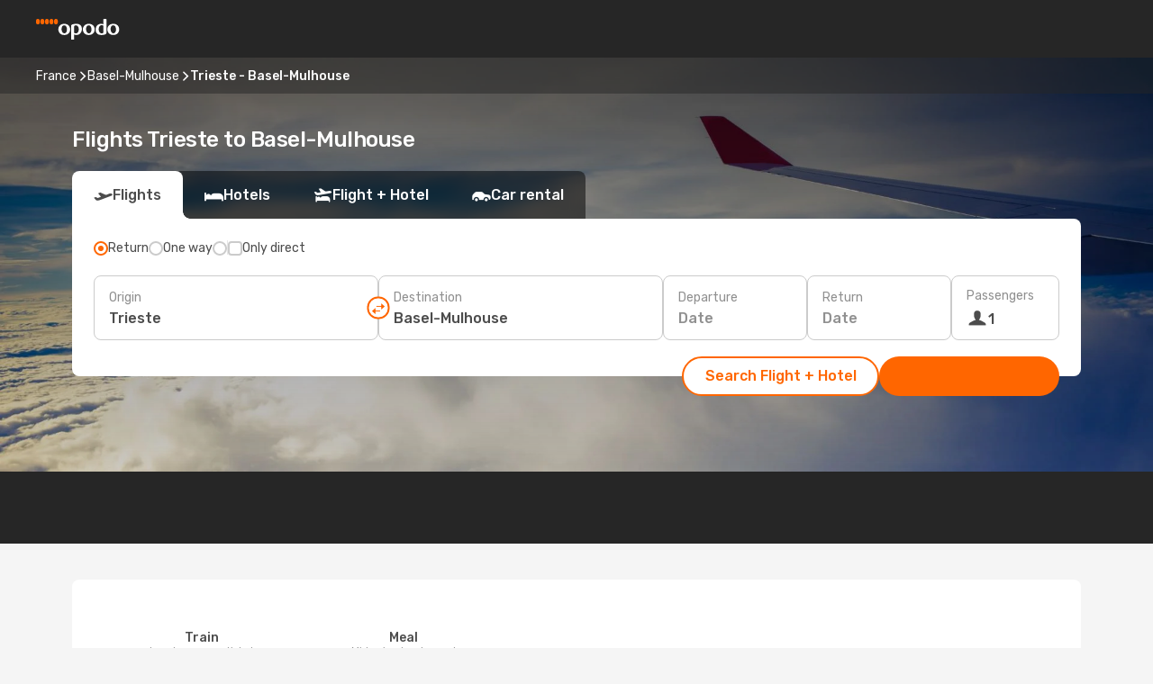

--- FILE ---
content_type: text/html;charset=utf-8
request_url: https://www.opodo.com/flights/trieste-basel-mulhouse/TRS/EAP/
body_size: 43447
content:
<!DOCTYPE html>
<html  lang="en" dir="ltr">
<head><meta charset="utf-8">
<meta name="viewport" content="width=1168">
<title>Opodo flights to Basel-Mulhouse from Trieste - Book now!</title>
<meta name="format-detection" content="telephone=no">
<link rel="preload" as="style" href="https://fonts.googleapis.com/css2?family=Rubik:wght@300;400;500;600;700&display=swap" onload="this.rel='stylesheet'">
<meta name="og:description" content="Get flight deals from Trieste to Basel-Mulhouse. Simply select your desired city, compare prices on flight routes and book your holiday with Opodo!">
<meta name="og:title" content="Opodo flights to Basel-Mulhouse from Trieste - Book now!">
<meta name="robots" content="index, follow">
<meta name="og:image" content="https://a1.odistatic.net/images/landingpages/destinations/1920x800/destination-default_1920x800.jpg">
<meta name="og:type" content="website">
<meta name="description" content="Get flight deals from Trieste to Basel-Mulhouse. Simply select your desired city, compare prices on flight routes and book your holiday with Opodo!">
<meta name="og:url" content="https://www.opodo.com/flights/trieste-basel-mulhouse/TRS/EAP/" rel="og:url">
<link rel="canonical" href="https://www.opodo.com/flights/trieste-basel-mulhouse/TRS/EAP/" data-hid="e3fa780">
<link rel="alternate" href="https://www.opodo.de/fluege/triest-basel-mulhausen/TRS/EAP/" hreflang="de">
<link rel="alternate" href="https://www.opodo.com/flights/trieste-basel-mulhouse/TRS/EAP/" hreflang="x-default">
<link rel="icon" href="/images/onefront/bluestone/OP/favicon.ico" type="image/x-icon" data-hid="2c9d455">
<script src="https://securepubads.g.doubleclick.net/tag/js/gpt.js" async="async"></script>
<script>
                    var gptadslots = [];
                    var googletag = googletag || {cmd:[]};
                    googletag.cmd.push(function() {
                        //Adslot 1 declaration
                        gptadslots.push(googletag.defineSlot('/4121/com_sites/opodo.com/sslp_dest', [[970,90],[970,250],[728,90]], 'top')
                            .setTargeting('pos', ['top'])
                            .addService(googletag.pubads()));
                        googletag.pubads().enableSingleRequest();
                        googletag.pubads().setTargeting('sslp_dest', [ 'TRS-EAP' ]);
                        googletag.pubads().collapseEmptyDivs();
                        googletag.enableServices();
                    });
                </script>
<link rel="shortcut icon" href="/images/onefront/bluestone/OP/favicon.ico" type="image/x-icon" data-hid="9ad5b89">
<script type="text/javascript" data-hid="1a304df">
        var CONFIG_COOKIES_PURPOSE = {
            content_personalization: ["ngStorage"]
        };

        var GA_custom_dimension = {
            label: 'cmp_ad_agreement',
            purpose: 'advertising_personalization',
            vendor: 'google'
        };

        var GA_consent = {
            label: 'google_analytics_consent',
            vendor: 'c:googleana-2kgJLL8H'
        };

        var didomiStatus = null;
        var pageLanguage = 'en';

        function setDidomiListeners() {
            window.didomiEventListeners = window.didomiEventListeners || [];
            setDidomiPush();
        }

        function setDidomiPush() {
            window.didomiEventListeners.push({
                event: 'consent.changed',
                listener: function() {
                    doActionsOnConsentChanged();
                }
            });
        }

        function doActionsOnConsentChanged() {
            updateDidomiStatus();

            setGACustomDimension();

            setGAConsentInDataLayer();
        }

        function setGACustomDimension() {
            var customDimensionValue = isConsentSet() ? isVendorEnabled(GA_custom_dimension.vendor) : false;

            pushInDatalayer(GA_custom_dimension.label, customDimensionValue);
        }

        function setGAConsentInDataLayer() {
            var consentGA = isConsentSet() ? isVendorEnabled(GA_consent.vendor) : true;

            pushInDatalayer(GA_consent.label, consentGA);
        }

        function pushInDatalayer(label, value) {
            var objPush = {};
            objPush[label] = ''+value+'';

            window.dataLayer.push(objPush);
        }

        function updateDidomiStatus() {
            didomiStatus = Didomi.getUserConsentStatusForAll();
        }

        function isCookieEnabled(cookieName) {
            return (isConsentSet() && didomiStatus.purposes.enabled.indexOf(getCookieType(cookieName)) !== -1);
        }

        function isPurposeEnabled(purposeName) {
            return didomiStatus.purposes.enabled.indexOf(purposeName) !== -1;
        }

        function isVendorEnabled(vendorName) {
            return didomiStatus.vendors.enabled.indexOf(vendorName) !== -1;
        }

        function isConsentSet() {
            return didomiStatus !== null && (didomiStatus.purposes.enabled.length !== 0 || didomiStatus.purposes.disabled.length !== 0);
        }

        function getCookieType(cookieName) {
            for (var type in CONFIG_COOKIES_PURPOSE) {
                if (CONFIG_COOKIES_PURPOSE[type].indexOf(cookieName) !== -1) {
                    return type;
                }
            }
        }

        setDidomiListeners();
    </script>
<script type="text/javascript" data-hid="4a299c0">
        //Read Cookies
        var cookiesArray = [],
            cookies,
            mktTrack,
            mktportal,
            device_gtm = 'D',
            id_gtm = 'GTM-KKLQKF';

        function initReadCookies() {
            cookiesArray.push(document.cookie.match(/(device=[^;]+)/)[0]);

            mktTrack = document.cookie.match(/((mktTrack)=[^;]+)/);
            mktportal = document.cookie.match(/((mktportal)=[^;]+)/);

            mktTrack ? cookiesArray.push(mktTrack[0]) : '';
            mktportal ? cookiesArray.push(mktportal[0]) : '';

            cookies = createCookieObj(cookiesArray);

            if(cookies.device === 'tablet'){
                device_gtm = 'T';
            } else if (cookies.device === 'mobile') {
                device_gtm = 'M';
            }
        }

        function createCookieObj(c_value) {
            var obj = {},
                t_arr;

            if (c_value !== undefined) {
                for (var i = c_value.length - 1; i >= 0; i--) {
                    t_arr = c_value[i].split(/=(.+)/);
                    obj[t_arr[0]] = t_arr[1];
                }
            } else {
                obj = {
                    utmcsr: 'no_GA',
                    utmcmd: 'no_GA'
                }
            }
            return obj;
        }

        function getCookie (name) {
            const nameEQ = name + '=';
            const ca = document.cookie.split(';');
            for (let i = 0; ca.length > i; i++) {
                let c = ca[i];
                while (c.charAt(0) === ' ') { c = c.substring(1, c.length); }
                if (c.indexOf(nameEQ) === 0) { return c.substring(nameEQ.length, c.length); }
            }
            return null;
        }

        initReadCookies();
    </script>
<script type="text/javascript" data-hid="40ffd0a">
        function getParamMktportal() {
            var resultRegExp = document.location.search.match(/(MPortal|mktportal)=([^&]+)/);
            return resultRegExp !== null ? resultRegExp[2] : "";
        }

        function setCookie(name,value, days) {
            var expires = 60 * 60 * 24 * days;
            var domainName = '.opodo.com';

            if (cookies.mktportal === undefined || value !== "") {
                document.cookie = name + "=" + (value || "")  + "; max-age=" + expires + "; path=/; domain=" + domainName;

                cookies.mktportal = value;
            }
        }

        setCookie("mktportal", getParamMktportal(), 30);
    </script>
<script type="text/javascript" data-hid="15f630e">
        function getCountry() {
            return 'GB';
        }

        var dataLayerConfiguration = {
            site_type: device_gtm,
            page_url : document.location.pathname + document.location.search,
            cod_lang: 'en'+'_'+getCountry(),
            page_category: 'SSLP_city_pairs',
            sso: sessionStorage.getItem("thirdPartyTrackingData") ? sessionStorage.getItem("thirdPartyTrackingData").search('SSO_1') !== -1 : false,
            mktsession_id: getCookie('mktSession') || '',
        };

        var dataLayerABConf = {};

        if(cookies.mktportal) {
            dataLayerABConf.mktportal = cookies.mktportal;
        }

        (function prepareDataLayerConfiguration() {
            for (var property in dataLayerABConf) {
                if (dataLayerABConf.hasOwnProperty(property)) {
                    dataLayerConfiguration[property] = dataLayerABConf[property];
                }
            }
        })();

        analyticsEvent = function() {};
        window.dataLayer = window.dataLayer || [];

        dataLayer.push(dataLayerConfiguration);

        // Init custom dimensions
        setGACustomDimension();
        setGAConsentInDataLayer();
    </script>
<script type="text/javascript" data-hid="196944d">
        var tc_values = cookies.mktTrack ? cookies.mktTrack.match(/([^|]+)/g) : undefined,
        tc_obj = createCookieObj(tc_values),
        tc_device = cookies.device.substring(0,1),
        DEFAULT_UTM_SOURCE = 'google',
        DEFAULT_UTM_MEDIUM = 'cpc',
        arrival_city_code = '',
        departure_city_code = '';

        /**
         * @brief This function reads cookies and updates  value for variables tc_vars.mkt_utm.
         * @pre tc_vars object should be created before
         * @post tc_vars.mkt_utm_campaign_cookie, tc_vars.mkt_utm_source_cookie and tc_vars.mkt_utm_medium_cookie
         * are updated with the mktTrack cookie values.
         */
        function updateUtm() {
            initReadCookies();
            let tc_values = cookies.mktTrack ? cookies.mktTrack.match(/([^|]+)/g) : undefined;
            tc_obj = createCookieObj(tc_values);

            tc_vars.mkt_utm_campaign_cookie = tc_obj.utmccn || '';
            tc_vars.mkt_utm_source_cookie = tc_obj.utmcsr || '';
            tc_vars.mkt_utm_medium_cookie = tc_obj.utmcmd || '';

            (function checkAndSetGAClientId(maxCalls = 10, currentCall = 0) {
                const gaClientId = getGoogleAnalyticsClientId(getCookie('_ga'));
                if (gaClientId) {
                    window.tc_vars = window.tc_vars || {};
                    window.tc_vars.ext_ga_client_id = gaClientId;
                } else if (currentCall < maxCalls) {
                    setTimeout(() => checkAndSetGAClientId(maxCalls, currentCall + 1), 800);
                }
            })();
        }

        function getGoogleAnalyticsClientId(cookieValue) {
            if (cookieValue) {
                const parts = cookieValue.split('.');
                if (parts.length === 4) {
                    return parts[2] + '.' + parts[3];
                }
            }
            return '';
        }
    </script>
<script type="text/javascript" data-hid="bd33ae">
        //gclid is a tracking parameter used by Google to pass information to Google Analytics and Adwords
        if (tc_obj.utmgclid) {
            tc_obj.utmcsr = DEFAULT_UTM_SOURCE;
            tc_obj.utmcmd = DEFAULT_UTM_MEDIUM;
        }

        var tc_vars = {
            env_template : 'sslp',
            env_work : 'prod',
            env_market : getCountry(),
            env_language : 'en',
            env_site_type: tc_device,
            env_brand_code: 'O',
            env_brand: 'opodo',
            env_currency_code: 'EUR',
            page_category: 'sslp',
            page_url: window.location.href.split('?')[0],
            page_name: 'sslp_CityPair',
            mkt_utm_campaign_cookie: tc_obj.utmccn || '',
            mkt_utm_source_cookie: tc_obj.utmcsr || '',
            mkt_utm_medium_cookie: tc_obj.utmcmd || '',
            mkt_utm_content_cookie: tc_obj.utmcct || '',
            mkt_utm_term_cookie: tc_obj.utmctr || '',
            mkt_portal: cookies.mktportal || '',
            flight_arrival_city_code: arrival_city_code,
            flight_departure_city_code: departure_city_code,
            edo_browser_id: sessionStorage.getItem('tc_vars') ? JSON.parse(sessionStorage.getItem('tc_vars'))?.edo_browser_id : '',
        };
    </script>
<script type="text/javascript" data-hid="30ab8af">
        function reloadTMSContainer () {
            tC.container.reload({events: {page: [{},{}]}});
        }
    </script>
<script async onload="reloadTMSContainer()" src="//cdn.tagcommander.com/4250/tc_eDreamsODIGEO_79.js" data-hid="12eab05"></script>
<script type="text/javascript" data-hid="4bb012b">
        function setDidomiConfig() {
            const config = {
                app: {
                    privacyPolicyURL: 'https://www.opodo.com/privacy-policy/',
                },
                languages: {
                    enabled: [pageLanguage],
                    default: pageLanguage
                }
            };

            window.didomiConfig = config;
        }

        window.didomiOnReady = window.didomiOnReady || [];
        window.didomiOnReady.push(didomiReady);


        function didomiReady() {
            updateDidomiStatus();

            setGACustomDimension();

            setGAConsentInDataLayer();

            updateUtm();

            loadGTM(window,document,'script','dataLayer',id_gtm);

            if (window?.dataLayer) {
                window.dataLayer[0].didomiExperimentId = window?.tc_array_events?.didomiExperimentId;
                window.dataLayer[0].didomiExperimentUserGroup = window?.tc_array_events?.didomiExperimentUserGroup;
            }
        }

        function didomiTimeout() {
            if (!didomiStatus) {
                loadGTM(window,document,'script','dataLayer',id_gtm);
                tC.event.didomiReady(window, {"didomiVendorsConsent": "fallBackConsent"});
            }
        }

        function didomiLoader() {
            setTimeout(didomiTimeout, 5000);

            didomiLoadScript('c81d422d-223b-4c8a-8b2e-099d6fa3acb9');
        }

        function didomiLoadScript(didomiApiKey) {
            window.gdprAppliesGlobally=true;
            function a(e){
                if(!window.frames[e]){
                    if(document.body&&document.body.firstChild){
                        var t=document.body;
                        var n=document.createElement("iframe");
                        n.style.display="none";
                        n.name=e;
                        n.title=e;
                        t.insertBefore(n,t.firstChild)
                    }
                    else{
                        setTimeout(function(){a(e)},5)
                    }
                }
            }
            function e(n,r,o,c,s){
                function e(e,t,n,a){
                    if(typeof n!=="function"){return}
                    if(!window[r]){
                        window[r]=[]
                    }
                    var i=false;
                    if(s){
                        i=s(e,t,n)
                    }
                    if(!i){
                        window[r].push({command:e,parameter:t,callback:n,version:a})
                    }
                }
                e.stub=true;
                function t(a){
                    if(!window[n]||window[n].stub!==true){return}
                    if(!a.data){return}
                    var i=typeof a.data==="string";
                    var e;
                    try{e=i?JSON.parse(a.data):a.data}
                    catch(t){return}
                    if(e[o]){
                        var r=e[o];
                        window[n](r.command,r.parameter,function(e,t){
                            var n={};
                            n[c]={returnValue:e,success:t,callId:r.callId};
                            a.source.postMessage(i?JSON.stringify(n):n,"*")
                        },r.version)
                    }
                }
                if("undefined"[n]!=="function"){
                    window[n]=e;
                    if(window.addEventListener){
                        window.addEventListener("message",t,false)
                    }
                    else{
                        window.attachEvent("onmessage",t)}
                }
            }
            e("__tcfapi","__tcfapiBuffer","__tcfapiCall","__tcfapiReturn");a("__tcfapiLocator");

            (function(e){
                var t=document.createElement("script");
                t.id="spcloader";
                t.type="text/javascript";
                t.async=true;
                t.src="https://sdk.privacy-center.org/"+e+"/loader.js?target="+document.location.hostname;t.charset="utf-8";
                var n=document.getElementsByTagName("script")[0];
                n.parentNode.insertBefore(t,n)
            })(didomiApiKey);
        }

        setDidomiConfig();

       didomiLoader();
    </script>
<script type="text/javascript" data-hid="7f260c0">
        domainName = 'opodo.com';
        domainNameSearch = 'www.opodo.com';
        //If an AB test is running the placeholder will be replaced by a push instruction
        //to set the ga custom dimensions with the value of MultitestCfg partitions winners:

        var countryCode = getCountry();
        var lang = 'en';
    </script>
<script type="text/javascript" data-hid="f37a6b">
        function loadGTM (w,d,s,l,i){w[l]=w[l]||[];w[l].push({'gtm.start':
        new Date().getTime(),event:'gtm.js'});var f=d.getElementsByTagName(s)[0],
        j=d.createElement(s),dl=l!='dataLayer'?'&amp;l='+l:'';j.async=true;j.src=
        '//www.googletagmanager.com/gtm.js?id='+i+dl;f.parentNode.insertBefore(j,f);
        }
    </script>
<script type="text/javascript" data-hid="777b523">
        /**
         * @desc This function is used in an intervals in order to check if the mktTrack cookie value changes, in this case
         * it performs a push into dataLayer object with the new value.
         * @post If the push is done, the interval is stoped.
         */
        function mktTrackCookieUpdate(cookie) {
            dataLayer.push({'event': 'mkttrack', 'mktTrack':cookie.match(new RegExp('mktTrack=([^;]+)'))[1]});
        }

        function doTrack() {
            var mktportal = cookies["mktportal"] === undefined ? "" : cookies["mktportal"];
            track('OPGB', mktportal, 'SSLP', false, mktTrackCookieUpdate);
        }

        function loadScript(src, callback) {
            var a = document.createElement('script'),
                f = document.getElementsByTagName('head')[0];

            a.async = true;
            a.type = 'text/javascript';
            a.src = src;

            if (callback !== null){
                if (a.readyState) { // IE, incl. IE9
                    a.onreadystatechange = function() {
                        if (a.readyState == "loaded" || a.readyState == "complete") {
                            a.onreadystatechange = null;
                            callback();
                        }
                    };
                } else {
                    a.onload = function() { // Other browsers
                        callback();
                    };
                }
            }

            f.appendChild(a);
        }
    </script>
<script type="text/javascript" data-hid="7ca9d41">loadScript("/marketing-channel/client/v3/marketing-channel.min.js", doTrack);</script>
<link rel="stylesheet" href="/sslp-itinerary-frontend/static-content/_nuxt/op.1ace6eef.css">
<link rel="modulepreload" as="script" crossorigin href="/sslp-itinerary-frontend/static-content/_nuxt/entry.15e136a3.js">
<link rel="modulepreload" as="script" crossorigin href="/sslp-itinerary-frontend/static-content/_nuxt/op.e89bd899.js">
<link rel="modulepreload" as="script" crossorigin href="/sslp-itinerary-frontend/static-content/_nuxt/AirlineInterlinking.a7debbea.js">
<link rel="modulepreload" as="script" crossorigin href="/sslp-itinerary-frontend/static-content/_nuxt/SslpHead.ed176728.js">
<link rel="modulepreload" as="script" crossorigin href="/sslp-itinerary-frontend/static-content/_nuxt/common.49bac66f.js">
<link rel="modulepreload" as="script" crossorigin href="/sslp-itinerary-frontend/static-content/_nuxt/nuxt-link.3df709af.js">
<link rel="modulepreload" as="script" crossorigin href="/sslp-itinerary-frontend/static-content/_nuxt/vue.f36acd1f.89c21024.js">
<link rel="modulepreload" as="script" crossorigin href="/sslp-itinerary-frontend/static-content/_nuxt/useFetchRouteDetails.8c9f33eb.js">
<link rel="modulepreload" as="script" crossorigin href="/sslp-itinerary-frontend/static-content/_nuxt/CheapestTimeToFly.1a609d84.js">
<link rel="modulepreload" as="script" crossorigin href="/sslp-itinerary-frontend/static-content/_nuxt/useInterlink.218efa6a.js">
<link rel="modulepreload" as="script" crossorigin href="/sslp-itinerary-frontend/static-content/_nuxt/ViewMore.3b8b42c9.js">
<link rel="modulepreload" as="script" crossorigin href="/sslp-itinerary-frontend/static-content/_nuxt/CardPrice.74167a71.js">
<link rel="modulepreload" as="script" crossorigin href="/sslp-itinerary-frontend/static-content/_nuxt/CityPairsPageContent.d16fa58c.js">
<link rel="modulepreload" as="script" crossorigin href="/sslp-itinerary-frontend/static-content/_nuxt/PageLayout.8ff2eeb0.js">
<link rel="modulepreload" as="script" crossorigin href="/sslp-itinerary-frontend/static-content/_nuxt/useSearch.f066f564.js">
<link rel="modulepreload" as="script" crossorigin href="/sslp-itinerary-frontend/static-content/_nuxt/useAutocomplete.a2c112b2.js">
<link rel="modulepreload" as="script" crossorigin href="/sslp-itinerary-frontend/static-content/_nuxt/DatePicker.55c96ff3.js">
<link rel="modulepreload" as="script" crossorigin href="/sslp-itinerary-frontend/static-content/_nuxt/PassengerRow.853775a4.js">
<link rel="modulepreload" as="script" crossorigin href="/sslp-itinerary-frontend/static-content/_nuxt/SeoInterlinking.099fe690.js">
<link rel="modulepreload" as="script" crossorigin href="/sslp-itinerary-frontend/static-content/_nuxt/useSeoInterlinkingLinks.e7d857f8.js">
<link rel="modulepreload" as="script" crossorigin href="/sslp-itinerary-frontend/static-content/_nuxt/InfoBlocks.7ad2f7ec.js">
<link rel="modulepreload" as="script" crossorigin href="/sslp-itinerary-frontend/static-content/_nuxt/useInfoblocks.6efa2b19.js">
<link rel="modulepreload" as="script" crossorigin href="/sslp-itinerary-frontend/static-content/_nuxt/useWidgetVisibility.04f7c406.js">
<link rel="modulepreload" as="script" crossorigin href="/sslp-itinerary-frontend/static-content/_nuxt/AutoContent.bb88c719.js">
<link rel="modulepreload" as="script" crossorigin href="/sslp-itinerary-frontend/static-content/_nuxt/DealsContainer.ec882cad.js">
<link rel="modulepreload" as="script" crossorigin href="/sslp-itinerary-frontend/static-content/_nuxt/SeoContent.3c2e48bc.js">
<link rel="modulepreload" as="script" crossorigin href="/sslp-itinerary-frontend/static-content/_nuxt/useStructuredData.cb99ab8a.js">
<link rel="modulepreload" as="script" crossorigin href="/sslp-itinerary-frontend/static-content/_nuxt/useLastMinuteLinks.24bea92a.js">







<script type="module" src="/sslp-itinerary-frontend/static-content/_nuxt/entry.15e136a3.js" crossorigin></script></head>
<body  class="odf-bg-secondary fonts-loading loading"><div id="__nuxt"><!--[--><!--[--><header class="header"><div id="header-logo-url" class="header-logo"><svg><use href="/sslp-itinerary-frontend/static-content/_nuxt/logo-OP.e9090f22.svg#main" xlink:href="/sslp-itinerary-frontend/static-content/_nuxt/logo-OP.e9090f22.svg#main" width="100%" height="100%"></use></svg></div><div class="header-desktop-start"><div class="header-tabs odf-tabs odf-tabs-header"><!--[--><!--]--></div></div><div class="header-desktop-end"><!--[--><!--]--><div class="currencySwitcher"><button type="button" class="currencySwitcher-outside"><img src="/images/onefront/flags/flags@2x.png" class="currencySwitcher-img currencySwitcher-img-UK" alt="GB"><span>EN</span><span> (€) </span></button><div class="currencySwitcher-inside"><div class="currencySwitcher-header"><span>Opodo is now available in the following countries:</span></div><div class="currencySwitcher-main"><div class="currencySwitcher-continents"><!--[--><div class="currencySwitcher-continent"><span class="currencySwitcher-continent-title">Europe</span><div class="currencySwitcher-countries"><!--[--><a href="https://www.opodo.de/fluege/triest-basel-mulhausen/TRS/EAP/" lang="de-DE" class="currencySwitcher-country"><img src="/images/onefront/flags/flags@2x.png" class="currencySwitcher-img currencySwitcher-img-DE" alt="DE"><span>Deutschland (€)</span></a><!--]--></div></div><!--]--></div><!----></div><div class="currencySwitcher-footer"><button type="button">Close</button></div></div></div></div></header><section class="searcher" style="background-image:linear-gradient(rgba(0, 0, 0, 0.5), rgba(0, 0, 0, 0)), url(/images/landingpages/destinations/1920x800/destination-default_1920x800.jpg);background-position-y:0%;"><div class="breadcrumb breadcrumb__dark"><ol class="breadcrumb-list" vocab="http://schema.org/" typeof="BreadcrumbList"><!--[--><li property="itemListElement" typeof="ListItem" class="breadcrumb-item"><a href="https://www.opodo.com/flights/france/FR/" property="item" typeof="WebPage"><span class="breadcrumb-content" property="name">France</span></a><i class="odf-icon odf-icon-s odf-icon-arrow-right" aria-hidden="true"></i><meta property="position" content="1"></li><li property="itemListElement" typeof="ListItem" class="breadcrumb-item"><a href="https://www.opodo.com/flights/basel-mulhouse/EAP/" property="item" typeof="WebPage"><span class="breadcrumb-content" property="name">Basel-Mulhouse</span></a><i class="odf-icon odf-icon-s odf-icon-arrow-right" aria-hidden="true"></i><meta property="position" content="2"></li><li property="itemListElement" typeof="ListItem" class="breadcrumb-item"><span class="is-current breadcrumb-content" property="name">Trieste - Basel-Mulhouse</span><!----><meta property="position" content="3"></li><!--]--></ol></div><header><!----><h1>Flights Trieste to Basel-Mulhouse</h1></header><div class="searcher-body"><div><div class="searchBox"><!----><div class="searchBox-tabs"><div class="active" id="flightsTab"><i class="odf-icon-flight" aria-hidden="true"></i><span>Flights</span></div><div class="" id="hotelsTab"><i class="odf-icon-hotel" aria-hidden="true"></i><span>Hotels</span></div><div class="" id="flightsHotelTab"><i class="odf-icon-flight-hotel" aria-hidden="true"></i><span>Flight + Hotel</span></div><!----><div class="" id="carsTab"><i class="odf-icon-car" aria-hidden="true"></i><span>Car rental</span></div></div><div class="searchBox-content"><div class="searchBox-flightsTypes"><input id="return-radioButton" type="radio" checked><label class="searchBox-flightsType searchBox-flightsType-label" for="return-radioButton"><i aria-hidden="true"></i><span id="return-label">Return</span></label><input id="oneWay-radioButton" type="radio"><label class="searchBox-flightsType searchBox-flightsType-label" for="oneWay-radioButton"><i aria-hidden="true"></i><span id="oneWay-label">One way </span></label><input id="multiStop-radioButton" type="radio"><label class="searchBox-flightsType searchBox-flightsType-label" for="multiStop-radioButton"><i aria-hidden="true"></i><span id="multistop-label"></span></label><div class="searchBox-flightsTypes-separator"></div><input id="direct-flights-checkbox" type="checkbox"><label class="searchBox-flightsType searchBox-flightsType-label searchBox-flightsType--direct" for="direct-flights-checkbox"><i class="odf-icon-tick" aria-hidden="true"></i><span>Only direct</span></label></div><!----><div class="searchBox-body"><div class="searchBox-rows"><div style="display:none;" class="searchBox-calendar"><div class="searchBox-calendar-window"><div class="datepicker" style="transform:translateX(0px);"><!--[--><!--]--><!--[--><!--]--></div></div><div class="searchBox-calendar-arrow-container-left"><button class="searchBox-calendar-arrow" disabled><i class="odf-icon odf-icon-arrow-left" aria-hidden="true"></i></button></div><div class="searchBox-calendar-arrow-container-right"><button class="searchBox-calendar-arrow"><i class="odf-icon odf-icon-arrow-right" aria-hidden="true"></i></button></div><div class="searchBox-close"><!----><!----><button id="done-button" class="button-primary button__fit mis-auto">Close</button></div></div><!--[--><div class="searchBox-row"><div class="searchBox-row-inputs"><div class="searchBox-row-cities searchBox-row-collapse"><div id="ORIGIN-location-0" class="searchBox-box"><!----><label>Origin</label><!--[--><input value="" placeholder="Where from?" type="text" maxlength="128" autocapitalize="off" autocorrect="off" autocomplete="off" spellcheck="false"><!----><!--]--><!----><!----></div><button class="searchBox-swapButton" type="button"><i class="searchBox-swapButton-icon" aria-hidden="true"></i></button><div id="DESTINATION-location-0" class="searchBox-box"><!----><label>Destination</label><!--[--><input value="" placeholder="Where to?" type="text" maxlength="128" autocapitalize="off" autocorrect="off" autocomplete="off" spellcheck="false"><!----><!--]--><!----><!----></div></div><div class="searchBox-row-dates searchBox-row-collapse"><div id="OUTBOUND-date-0" class="searchBox-box searchBox-box-date"><!----><label>Departure</label><span class="searchBox-box-placeholder">Date</span><!----><!----></div><div id="INBOUND-date-0" class="searchBox-box searchBox-box-date"><!----><label>Return</label><span class="searchBox-box-placeholder">Date</span><!----><!----></div></div></div><div class="searchBox-row-action"><!--[--><div id="passenger-selector" class="searchBox-box searchBox-box-passengers"><label>Passengers</label><div class="searchBox-passengers-input"><i class="odf-icon-pax" aria-hidden="true"></i><span class="searchBox-box-plain-text">1</span></div></div><!----><!--]--><!----><!----></div></div><!--]--></div><!----></div><!----><div class="searchBox-buttons"><button id="search-dp-btn">Search Flight + Hotel</button><button id="search-btn"></button><!----><!----></div></div><!----></div></div></div><div class="trustpilot-container"><div class="trustpilot"><span></span></div></div></section><div class="promo-static-banner promo-banner-id__hotel-super-sale promo-static-banner__align-center" style="--bg-image:url(&#39;/images/campaign/hotel_days/2026_1/SSLP/SSLP-banner-DESKTOP-OP-en.png&#39;);"><div class="promo-static-banner-img"></div><!----></div><!----><!----><div class="advertBanner"><div id="top" style="display:none;"></div></div><!----><!--[--><!----><section id="cheapest-days" class="cheapestTime"><header><div class="cheapestTime-title"><h2>Cheapest time to fly from Trieste to Basel-Mulhouse</h2><span>If you’re planning to fly this route soon, keep in mind that the lowest fares are usually available <strong>in the middle of</strong> <strong>February</strong>. Take advantage of this period to save on your flight tickets and make the most of your trip. Please note that prices may change after your search.</span></div><!----></header><div class="cheapestTime-main"><div class="cheapestTime-info" style="transform:translateX(calc(NaNpx - 50%));"><span class="cheapestTime-info-date">week: Feb 9 - Feb 15</span><div class="cheapestTime-info-search"><span class="cheapestTime-info-price">Flights from just <span>€1,243</span></span><a alt="Go to search" href="https://www.opodo.com/travel/?locale=en#results/type=O;buyPath=1003;from=null;to=null;dep=2026-02-13;adults=1;children=0;infants=0;internalSearch=false;collectionmethod=false;" rel="nofollow"><button>Search</button></a></div></div><div class="cheapestTime-container"><!--[--><div class="cheapestTime-column__noPrice cheapestTime-column" style="height:0px;"><i aria-hidden="true"></i><!----></div><div class="cheapestTime-column__noPrice cheapestTime-column" style="height:0px;"><i aria-hidden="true"></i><!----></div><div class="cheapestTime-column__selected cheapestTime-column" style="height:200px;"><span>€1,243</span><div class="cheapestTime-column__selected-line"></div></div><div class="cheapestTime-column__noPrice cheapestTime-column" style="height:0px;"><i aria-hidden="true"></i><!----></div><div class="cheapestTime-column__noPrice cheapestTime-column" style="height:0px;"><i aria-hidden="true"></i><!----></div><div class="cheapestTime-column__noPrice cheapestTime-column" style="height:0px;"><i aria-hidden="true"></i><!----></div><div class="cheapestTime-column__noPrice cheapestTime-column" style="height:0px;"><i aria-hidden="true"></i><!----></div><div class="cheapestTime-column__noPrice cheapestTime-column" style="height:0px;"><i aria-hidden="true"></i><!----></div><div class="cheapestTime-column__noPrice cheapestTime-column" style="height:0px;"><i aria-hidden="true"></i><!----></div><div class="cheapestTime-column__noPrice cheapestTime-column" style="height:0px;"><i aria-hidden="true"></i><!----></div><div class="cheapestTime-column__noPrice cheapestTime-column" style="height:0px;"><i aria-hidden="true"></i><!----></div><div class="cheapestTime-column__noPrice cheapestTime-column" style="height:0px;"><i aria-hidden="true"></i><!----></div><!--]--></div><div class="cheapestTime-months"><!----><!--[--><span class="cheapestTime-month__has-sibling">January</span><span class="">February</span><span class=""></span><span class=""></span><span class="cheapestTime-month__has-sibling"></span><span class="">March</span><span class=""></span><span class=""></span><span class=""></span><span class="cheapestTime-month__has-sibling"></span><span class="">April</span><span class=""></span><!--]--><i class="cheapestTime-months-next" aria-hidden="true"></i></div></div></section><!----><!----><section class="widgetSeoContainer"><div><div class="routeInfo-sections"><div class="costComparison"><h4></h4><!--[--><!--[--><div class="costComparison-items"><!--[--><div style="" class="costComparison-item"><div class="costComparison-item-header"><span>Train</span><span>Local, one-way ticket</span></div><div class="costComparison-item-graph" style="--percentage:270.7692307692308deg;"><i class="odf-icon-subway" aria-hidden="true"></i><div class="costComparison-item-data"><span>200%</span><span></span></div></div><div class="costComparison-item-cities"><div class="costComparison-item-city"><span class="costComparison-item-city-name">Trieste</span><span class="costComparison-item-city-price">€1.45</span></div><div class="costComparison-item-city"><span class="costComparison-item-city-name">Basel-Mulhouse</span><span class="costComparison-item-city-price">€4.40</span></div></div></div><div style="" class="costComparison-item"><div class="costComparison-item-header"><span>Meal</span><span>Mid-priced restaurant</span></div><div class="costComparison-item-graph" style="--percentage:223.9798488664987deg;"><i class="odf-icon-food" aria-hidden="true"></i><div class="costComparison-item-data"><span>60%</span><span></span></div></div><div class="costComparison-item-cities"><div class="costComparison-item-city"><span class="costComparison-item-city-name">Trieste</span><span class="costComparison-item-city-price">€15.00</span></div><div class="costComparison-item-city"><span class="costComparison-item-city-name">Basel-Mulhouse</span><span class="costComparison-item-city-price">€24.70</span></div></div></div><div style="" class="costComparison-item"><div class="costComparison-item-header"><span>Taxi</span><span>Standard daytime start rate</span></div><div class="costComparison-item-graph" style="--percentage:170.5906313645621deg;"><i class="odf-icon-ground-transport-taxi" aria-hidden="true"></i><div class="costComparison-item-data"><span>10%</span><span></span></div></div><div class="costComparison-item-cities"><div class="costComparison-item-city"><span class="costComparison-item-city-name">Trieste</span><span class="costComparison-item-city-price">€7.75</span></div><div class="costComparison-item-city"><span class="costComparison-item-city-name">Basel-Mulhouse</span><span class="costComparison-item-city-price">€6.98</span></div></div></div><div style="" class="costComparison-item"><div class="costComparison-item-header"><span>Coffee</span><span>Regular cappuccino</span></div><div class="costComparison-item-graph" style="--percentage:265.92deg;"><i class="odf-icon-coffee-cup" aria-hidden="true"></i><div class="costComparison-item-data"><span>183%</span><span></span></div></div><div class="costComparison-item-cities"><div class="costComparison-item-city"><span class="costComparison-item-city-name">Trieste</span><span class="costComparison-item-city-price">€1.96</span></div><div class="costComparison-item-city"><span class="costComparison-item-city-name">Basel-Mulhouse</span><span class="costComparison-item-city-price">€5.54</span></div></div></div><!--]--></div><!--]--><!----><!--]--></div><div class="routeInfo-sections__right"><!----><!--[--><div class="routeInfo-distance"><i class="odf-icon odf-icon-stops" aria-hidden="true"></i><span> </span><span>523 kms</span></div><div class="routeInfo-airports accordion-body"><div class="accordion-item"><div class="accordion-exterior"><i class="odf-icon odf-icon-flight-right" aria-hidden="true"></i><span></span></div><div class="accordion-interior"><!--[--><div class="routeInfo-airport-city"><span>Ronchi dei Legionari (TRS)</span><span class="airport-info-panel-distance"> 30 kms</span></div><!--]--></div></div><div class="accordion-item"><div class="accordion-exterior"><i class="odf-icon odf-icon-flight-left" aria-hidden="true"></i><span></span></div><div class="accordion-interior"><!--[--><div class="routeInfo-airport-city"><span>Basel Euroairport (BSL)</span><span class="airport-info-panel-distance"> 0 kms</span></div><div class="routeInfo-airport-city"><span>Mulhouse Euroairport (MLH)</span><span class="airport-info-panel-distance"> 0 kms</span></div><!--]--></div></div></div><!--]--></div></div></div></section><section id="expert-advise" class="widgetSeoContainer"><!--[--><!--[--><!----><div id="fromOrigin"><h2></h2><div><p>Discover cheap flights from Trieste to Basel-Mulhouse with the Opodo search engine. By using our flight comparison tool, you'll be able to find your flight selection at the cheapest price available on the market. You can also filter price, timings, airports and more to find the best route to Basel-Mulhouse that suits your needs. Using our 'smart choice' option, Opodo's engine will find the cheapest and most convenient flight out of the list of results, letting you save time and money on booking your flight from Trieste to Basel-Mulhouse. Additionally, you can also book a hotel or a car for hire to complete your booking process. You can also download the Opodo App to save on flights and receive exclusive discounts by subscribing to our newsletter. Let us help you book the perfect holiday, save money and effort by using Opodo's flight search engine and enjoy your holiday knowing you got the best flight deals. So remember, introduce your flight details, hit search and you're on your way! The perfect holiday is just around the corner, book now.</p></div></div><!----><!--]--><!--]--></section><!----><section class="seoInterlinking"><header id="interlinking"><p class="seoInterlinking__title"></p></header><div class="seoInterlinking-tabs"><!--[--><span class="active">Popular Flight Routes</span><span class="">Other popular routes to explore</span><!--]--></div><!--[--><ul style=""><!--[--><li><a href="https://www.opodo.com/flights/trieste-venice/TRS/VCE/">Flights from Trieste to Venice</a></li><li><a href="https://www.opodo.com/flights/trieste-zagreb/TRS/ZAG/">Flights from Trieste to Zagreb</a></li><li><a href="https://www.opodo.com/flights/trieste-zadar/TRS/ZAD/">Flights from Trieste to Zadar</a></li><li><a href="https://www.opodo.com/flights/trieste-bologna/TRS/BLQ/">Flights from Trieste to Bologna</a></li><li><a href="https://www.opodo.com/flights/trieste-florence/TRS/FLR/">Flights from Trieste to Florence</a></li><li><a href="https://www.opodo.com/flights/trieste-split/TRS/SPU/">Flights from Trieste to Split</a></li><li><a href="https://www.opodo.com/flights/trieste-munich/TRS/MUC/">Flights from Trieste to Munich</a></li><li><a href="https://www.opodo.com/flights/trieste-vienna/TRS/VIE/">Flights from Trieste to Vienna</a></li><li><a href="https://www.opodo.com/flights/trieste-milan/TRS/MIL/">Flights from Trieste to Milan</a></li><li><a href="https://www.opodo.com/flights/trieste-genoa/TRS/GOA/">Flights from Trieste to Genoa</a></li><li><a href="https://www.opodo.com/flights/zurich-basel-mulhouse/ZRH/EAP/">Flights from Zurich to Basel-Mulhouse</a></li><li><a href="https://www.opodo.com/flights/strasbourg-basel-mulhouse/SXB/EAP/">Flights from Strasbourg to Basel-Mulhouse</a></li><li><a href="https://www.opodo.com/flights/stuttgart-basel-mulhouse/STR/EAP/">Flights from Stuttgart to Basel-Mulhouse</a></li><li><a href="https://www.opodo.com/flights/geneva-basel-mulhouse/GVA/EAP/">Flights from Geneva to Basel-Mulhouse</a></li><li><a href="https://www.opodo.com/flights/luxembourg-basel-mulhouse/LUX/EAP/">Flights from Luxembourg to Basel-Mulhouse</a></li><li><a href="https://www.opodo.com/flights/milan-basel-mulhouse/MIL/EAP/">Flights from Milan to Basel-Mulhouse</a></li><li><a href="https://www.opodo.com/flights/lyon-basel-mulhouse/LYS/EAP/">Flights from Lyon to Basel-Mulhouse</a></li><li><a href="https://www.opodo.com/flights/frankfurt-basel-mulhouse/FRA/EAP/">Flights from Frankfurt to Basel-Mulhouse</a></li><li><a href="https://www.opodo.com/flights/munich-basel-mulhouse/MUC/EAP/">Flights from Munich to Basel-Mulhouse</a></li><li><a href="https://www.opodo.com/flights/nuremberg-basel-mulhouse/NUE/EAP/">Flights from Nuremberg to Basel-Mulhouse</a></li><li><a href="https://www.opodo.com/flights/trieste-zurich/TRS/ZRH/">Flights from Trieste to Zurich</a></li><li><a href="https://www.opodo.com/flights/trieste-stuttgart/TRS/STR/">Flights from Trieste to Stuttgart</a></li><li><a href="https://www.opodo.com/flights/trieste-geneva/TRS/GVA/">Flights from Trieste to Geneva</a></li><li><a href="https://www.opodo.com/flights/trieste-metz-nancy/TRS/ETZ/">Flights from Trieste to Metz-Nancy</a></li><li><a href="https://www.opodo.com/flights/trieste-luxembourg/TRS/LUX/">Flights from Trieste to Luxembourg</a></li><li><a href="https://www.opodo.com/flights/trieste-turin/TRS/TRN/">Flights from Trieste to Turin</a></li><li><a href="https://www.opodo.com/flights/trieste-lyon/TRS/LYS/">Flights from Trieste to Lyon</a></li><li><a href="https://www.opodo.com/flights/trieste-frankfurt/TRS/FRA/">Flights from Trieste to Frankfurt</a></li><li><a href="https://www.opodo.com/flights/trieste-nuremberg/TRS/NUE/">Flights from Trieste to Nuremberg</a></li><li><a href="https://www.opodo.com/flights/trieste-cologne-bonn/TRS/CGN/">Flights from Trieste to Cologne-Bonn</a></li><li><a href="https://www.opodo.com/flights/rijeka-basel-mulhouse/RJK/EAP/">Flights from Rijeka to Basel-Mulhouse</a></li><li><a href="https://www.opodo.com/flights/ljubljana-basel-mulhouse/LJU/EAP/">Flights from Ljubljana to Basel-Mulhouse</a></li><li><a href="https://www.opodo.com/flights/pula-basel-mulhouse/PUY/EAP/">Flights from Pula to Basel-Mulhouse</a></li><li><a href="https://www.opodo.com/flights/venice-basel-mulhouse/VCE/EAP/">Flights from Venice to Basel-Mulhouse</a></li><li><a href="https://www.opodo.com/flights/klagenfurt-basel-mulhouse/KLU/EAP/">Flights from Klagenfurt to Basel-Mulhouse</a></li><li><a href="https://www.opodo.com/flights/zagreb-basel-mulhouse/ZAG/EAP/">Flights from Zagreb to Basel-Mulhouse</a></li><li><a href="https://www.opodo.com/flights/graz-basel-mulhouse/GRZ/EAP/">Flights from Graz to Basel-Mulhouse</a></li><li><a href="https://www.opodo.com/flights/zadar-basel-mulhouse/ZAD/EAP/">Flights from Zadar to Basel-Mulhouse</a></li><li><a href="https://www.opodo.com/flights/verona-basel-mulhouse/VRN/EAP/">Flights from Verona to Basel-Mulhouse</a></li><li><a href="https://www.opodo.com/flights/bologna-basel-mulhouse/BLQ/EAP/">Flights from Bologna to Basel-Mulhouse</a></li><!--]--></ul><ul style="display:none;"><!--[--><li><a href="https://www.opodo.com/flights/trieste/TRS/">Flights to Trieste</a></li><li><a href="https://www.opodo.com/flights/basel-mulhouse/EAP/">Flights to Basel-Mulhouse</a></li><li><a href="https://www.opodo.com/flights/basel-mulhouse-trieste/EAP/TRS/">Flights from Basel-Mulhouse to Trieste</a></li><li><a href="https://www.opodo.com/hotels/city/it/trieste/">Hotels in Trieste</a></li><li><a href="https://www.opodo.com/hotels/city/fr/basel-mulhouse/">Hotels in Basel-Mulhouse</a></li><!--]--></ul><!--]--></section><!--]--><footer class="page-footer"><div class="footer-legal"><svg class="footer-legal-logo"><use href="/sslp-itinerary-frontend/static-content/_nuxt/logo-OP.e9090f22.svg#main" xlink:href="/sslp-itinerary-frontend/static-content/_nuxt/logo-OP.e9090f22.svg#main" width="100%" height="100%"></use></svg><div class="footer-legal-links"><a class="legal-link" href="https://www.opodo.com/terms-and-conditions/" target="_blank" rel="nofollow">Terms and conditions</a><a class="legal-link" href="https://www.opodo.com/cookie-policy/" target="_blank" rel="nofollow">Cookies policy</a><a class="legal-link" href="https://www.opodo.com/privacy-policy/" target="_blank" rel="nofollow">Privacy policy</a><!----></div><span>© Opodo 2026. All rights reserved. Vacaciones eDreams, S.L. Sociedad unipersonal, Calle de Manzanares, nº 4, Planta 1º, Oficina 108, 28005, Madrid, Spain, with VAT number B-61965778. Registered in Commercial Register of Madrid, Volume 36897, Sheet 121 Page M-660117. Travel Agency Licence GC88MD. IATA-accredited agent. To contact us about your booking, you can do so immediately via our <a href="https://www.opodo.com/travel/support-area/" target="_blank"><u>help centre</u></a> or contact our agents <a href="/cdn-cgi/l/email-protection#bfdccacccbd0d2dacdccdacdc9d6dcda92dad1ffdcd0d1cbdedccb91d0cfd0dbd091dcd0d2"><u>here</u></a>.</span><div class="footer-legal-icons"><div class="footer-legal-icon-iata"></div><div class="footer-legal-icon-secure"></div></div></div></footer><div id="teleports"></div><!-- This page was rendered at 2026-01-20T20:50:42.649Z --><!--]--><!--]--></div><script data-cfasync="false" src="/cdn-cgi/scripts/5c5dd728/cloudflare-static/email-decode.min.js"></script><script type="application/json" id="__NUXT_DATA__" data-ssr="true">[["Reactive",1],{"data":2,"state":1270,"_errors":1838,"serverRendered":229},{"$H4CJSWSG7G":3,"$ndu7nZqKwc":14,"seoCrossLinking":16,"page-content":26,"seoInterlinkingAlternRoutes":1112,"seoInterlinkingCP":1130,"$alK2bOEtxn":1251,"$BnTh3mXjfO":1252,"$uyVOezENCz":1267},{"code":4,"brand":5,"desktopUrl":6,"currency":7,"defaultLocale":11,"defaultCountry":12,"locales":13,"url":6},"OPGB","OP","www.opodo.com",{"code":8,"unicodeCurrenciesSymbol":9,"htmlCurrencySymbol":10},"EUR","€","&#8364;","en",null,[11],{"apiKey":15},"c81d422d-223b-4c8a-8b2e-099d6fa3acb9",[17],{"urlText":18,"url":19,"currencySymbol":9,"country":20,"countryCode":21,"currencyCode":8,"languageCode":22,"hasSeveralLanguages":23,"languageName":24,"continent":25},"Flüge von Triest nach Basel-Mülhausen","https://www.opodo.de/fluege/triest-basel-mulhausen/TRS/EAP/","Deutschland","DE","de",false,"Deutsch (Deutschland)","Europe",{"images":27,"metas":29,"headings":53,"crossLinks":88,"pageData":93,"parameters":1108},{"sslpFlightsDestinationBackground":28},"/images/landingpages/destinations/1920x800/destination-default_1920x800.jpg",[30,33,36,38,41,43,46,49,51],{"key":31,"value":32},"og:description","Get flight deals from {var.originName} to {var.destinationName}. Simply select your desired city, compare prices on flight routes and book your holiday with Opodo!",{"key":34,"value":35},"og:title","Opodo flights to {var.destinationName} from {var.originName} - Book now!",{"key":37,"value":35},"title",{"key":39,"value":40},"robots","index, follow",{"key":42,"value":12},"canonical",{"key":44,"value":45},"og:image","https://a1.odistatic.net/images/landingpages/destinations/1920x800/destination-default_1920x800.jpg",{"key":47,"value":48},"og:type","website",{"key":50,"value":32},"description",{"key":52,"value":12},"og:url",{"name":54,"title":55,"content":56,"headings":57},"mainHeading","Flights {var.originName} to {var.destinationName}","Fancy a holiday to {var.destinationName}? Book with Opodo for flight deals from €{var.lowestPrice}",[58,63],{"name":59,"title":60,"content":61,"headings":62},"lastMinuteFlights","Last minute flights to {var.destinationName}","Top deals and flight routes from {var.originName} airports",[],{"name":64,"title":12,"content":12,"headings":65},"destinationInformation",[66,69,72,76,79,82,85],{"name":67,"title":12,"content":12,"headings":68},"toAirport",[],{"name":70,"title":12,"content":12,"headings":71},"arrival",[],{"name":73,"title":12,"content":74,"headings":75},"fromOrigin","\u003Cp>Discover cheap flights from {var.originName} to {var.destinationName} with the Opodo search engine. By using our flight comparison tool, you'll be able to find your flight selection at the cheapest price available on the market. You can also filter price, timings, airports and more to find the best route to {var.destinationName} that suits your needs. Using our 'smart choice' option, Opodo's engine will find the cheapest and most convenient flight out of the list of results, letting you save time and money on booking your flight from {var.originName} to {var.destinationName}. Additionally, you can also book a hotel or a car for hire to complete your booking process. You can also download the Opodo App to save on flights and receive exclusive discounts by subscribing to our newsletter. Let us help you book the perfect holiday, save money and effort by using Opodo's flight search engine and enjoy your holiday knowing you got the best flight deals. So remember, introduce your flight details, hit search and you're on your way! The perfect holiday is just around the corner, book now.\u003C/p>",[],{"name":77,"title":12,"content":12,"headings":78},"toDestination",[],{"name":80,"title":12,"content":12,"headings":81},"5block",[],{"name":83,"title":12,"content":12,"headings":84},"6block",[],{"name":86,"title":12,"content":12,"headings":87},"7block",[],[89],{"url":19,"country":90,"currency":91,"locale":92,"continent":25,"multilocale":23},{"code":21,"name":20},{"code":8,"htmlCurrencySymbol":9,"unicodeCurrenciesSymbol":9},"de_DE",{"citipairs_dest":94,"autoContent":168,"origin":174,"destination":100,"costComparison":175,"benefitBox":201,"contentVars":205,"infoblock":218,"lastMinuteDeals":223,"footerAward":233,"applicationPage":437,"website":438,"citipairs_country_destination":127,"appName":450,"pageTemplate":451,"pageTemplateName":452,"citipairs_country_origin":453,"citipairs_origin":454,"environment":499,"cityMapRoute":500,"footerLegal":518,"generatedDate":849,"header":850,"page":854,"resourcesFolder":1104,"searchBox":1105},{"geoNodeId":95,"geoNodeTypeId":96,"geoNodeTypeDescription":97,"name":98,"coordinates":115,"timeZone":118,"cityId":119,"iataCode":120,"country":121,"priority":166,"regions":12,"accommodationType":167},1072263,2,"City",{"texts":99},{"":100,"de":101,"ru_RU":102,"el_GR":103,"pl_PL":104,"pt":100,"ro_RO":100,"tr_TR":100,"fr":105,"ja_JP":106,"zh_TW":107,"ca":108,"nl_NL":109,"is_IS":100,"sv_SE":110,"da_DK":100,"en":100,"it":111,"es":111,"ar":112,"fi_FI":100,"ko_KR":113,"zh_CN":114,"no_NO":100},"Basel-Mulhouse","Basel-Mülhausen","Базель Мюлуз","Βασιλεία-Μιλούζ","Bazylea","Bâle-Mulhouse","バーゼル - ミュールーズ - フライブルク","巴塞爾-米盧斯","Basilea-Mulhouse","Bazel Mulhouse","Basel Mulhouse","Basilea Mulhouse","بازل - ميلوز","바젤-뮐루즈","巴塞尔牟罗兹",{"latitude":116,"longitude":117},47.6,7.533333,"Europe/Paris","2340","EAP",{"type":122,"geoNodeId":123,"geoNodeTypeId":124,"geoNodeTypeDescription":122,"name":125,"coordinates":146,"timeZone":12,"countryCode":148,"countryCode3Letters":149,"numCountryCode":150,"continent":151,"phonePrefix":165},"Country",11250,4,{"texts":126},{"":127,"de_AT":128,"de":128,"pt":129,"it_CH":130,"ro_RO":131,"en_TH":127,"pt_BR":129,"es_US":130,"en_PH":127,"ar_SA":132,"en_PL":127,"en_DE":127,"es_MX":130,"en_HK":127,"es_ES":130,"nl_NL":133,"en_DK":127,"is_IS":134,"es_VE":130,"sv_SE":135,"es_AR":130,"da_DK":136,"en":127,"it":130,"es":130,"ar":132,"en_ID":127,"ko_KR":137,"fr_MA":127,"en_US":127,"en_AE":127,"en_IN":127,"en_EG":127,"no_NO":135,"en_ZA":127,"ru_RU":138,"el_GR":139,"it_IT":130,"en_IT":127,"pl_PL":140,"en_ES":127,"tr_TR":141,"en_AU":127,"fr":127,"fr_FR":127,"ja_JP":142,"de_DE":128,"ar_QA":132,"zh_TW":143,"de_CH":128,"en_NO":127,"es_CO":130,"en_FI":127,"es_CL":130,"ca":129,"en_NZ":127,"en_FR":127,"es_PE":130,"fr_CA":127,"en_SG":127,"fr_CH":127,"en_SE":127,"fi_FI":144,"en_GB":127,"en_CA":127,"zh_CN":145,"ar_AE":132,"pt_PT":129},"France","Frankreich","França","Francia","Franța","فرنسا","Frankrijk","Frakkland","Frankrike","Frankrig","프랑스","Франция","Γαλλία","Francja","Fransa","フランス","法國","Ranska","法国",{"latitude":147,"longitude":147},0,"FR","FRA",250,{"type":152,"geoNodeId":153,"geoNodeTypeId":154,"geoNodeTypeDescription":152,"name":155,"coordinates":163,"timeZone":12,"continentId":164},"Continent",11001,5,{"texts":156},{"de":157,"no":157,"ru":158,"fi":159,"sv":157,"pt":157,"el":160,"en":25,"it":157,"fr":25,"es":157,"ja":161,"da":157,"tr":162,"nl":157},"Europa","Европа","Eurooppa","Ευρώπη","ヨーロッパ","Avrupa",{"latitude":147,"longitude":147},1,"+33",85,"GEOGRAPHIC",{"display":23,"generationDate":169,"generationTime":170,"generatedAt":171,"questionAnswerVarReplacements":172,"validQuestionAnswers":173,"widgetConfiguration":12,"cmsCategory":12,"cmsKey":12},"2026-01-10T00:15:19.461598",6,1768000519461,{},{},"Trieste",{"generationDate":176,"generationTime":147,"generatedAt":177,"comparisonCostItems":178,"displayableCurrency":23,"destinationCurrencyCode":12,"marketCurrencyCode":8,"destinationCurrencyName":12,"marketCurrencyName":12,"exchangeRateMarket":147,"exchangeRateDestination":147},"2026-01-10T00:15:19.486118",1768000519486,[179,184,190,196],{"order":96,"nameItem":180,"originCity":174,"destinationCity":100,"originPrice":181,"destinationPrice":182,"percentageItem":183,"comparationItem":164},"trainTicket",1.45,4.4,"200",{"order":185,"nameItem":186,"originCity":174,"destinationCity":100,"originPrice":187,"destinationPrice":188,"percentageItem":189,"comparationItem":164},3,"meal",15,24.7,"60",{"order":124,"nameItem":191,"originCity":174,"destinationCity":100,"originPrice":192,"destinationPrice":193,"percentageItem":194,"comparationItem":195},"taxi",7.75,6.98,"10",-1,{"order":154,"nameItem":197,"originCity":174,"destinationCity":100,"originPrice":198,"destinationPrice":199,"percentageItem":200,"comparationItem":164},"coffee",1.96,5.54,"183",{"generationDate":202,"generationTime":147,"generatedAt":203,"texts":204},"2026-01-10T00:15:19.468986",1768000519469,{},{"allAirportsDestinationCity":206,"nameMainAirportOriginCity":207,"iataMainAirportDestinationCity":208,"hottestTemperatureOriginCity":209,"coldestTemperatureDestinationCity":210,"nameMainAirportDestinationCity":211,"hottestTemperatureDestinationCity":212,"distanceBetweenOriginCityAndDestinationCity":213,"iataMainAirportOriginCity":214,"howManyAirportsOriginCity":215,"howManyAirportsDestinationCity":216,"allAirportsOriginCity":207,"coldestTemperatureOriginCity":217},"EuroAirport Basel Mulhouse Freiburg, EuroAirport Basel Mulhouse Freiburg","Ronchi dei Legionari Airport","BSL","23.6","2.09","EuroAirport Basel Mulhouse Freiburg","20.83","523","TRS","1","2","4.22",{"generationDate":219,"generationTime":170,"generatedAt":220,"varMap":221,"blocks":222,"category":12},"2026-01-10T00:15:19.538161",1768000519538,{},[],{"generationDate":224,"generationTime":225,"generatedAt":226,"routes":227,"interlinkingRoutes":228,"primeMarket":229,"minPrimePriceForRoutes":12,"standardWidgetData":230,"minPriceForRoutes":12},"2026-01-10T00:15:19.649333",101,1768000519649,[],[],true,{"title":231,"links":232},"category.poproutes.text",[],{"generationDate":234,"generationTime":147,"generatedAt":235,"texts":236},"2026-01-09T23:00:00.466389",1767996000466,{"footer.dp.mobileprod.txt":237,"footer.copyright.conditions.url":238,"footer.seolinks.link06.url":239,"footer.websiteSelector.CH.it_CH":240,"footer.websiteSelector.OPFI2.fi_FI":241,"footer.dp.benefits.item03.title":242,"footer.flights.mobileprod.title":243,"footer.websiteSelector.NL.nl_NL":244,"footer.websiteSelector.OPAE.en_AE":245,"footer.flights.benefits.title":246,"footer.footer_seolinks.leon":247,"footer.websiteSelector.TRGB.en":248,"footer.websiteSelector.VE.es_VE":249,"footer.legallinks.link01.url":238,"footer.box.list.3.year":250,"footer.websiteSelector.US.en_US":251,"footer.dp.benefits.item01.icon":247,"footer.legallinks.link03":252,"footer.dp.footer_seolinks":253,"footer.legallinks.link05":254,"footer.legallinks.link02":255,"footer.legallinks.link01":256,"footer.flights.benefits.item04.txt":257,"footer.ribbon.title":258,"footer.websiteSelector.FR.fr_FR":127,"footer.hotels.benefits.item06.txt":259,"footer.hotels.benefits.item05.title":260,"footer.benefits.item02.title":261,"footer.websiteSelector.US.es_US":262,"footer.box.list.1.year":263,"footer.brandname.link03.url":264,"footer.websiteSelector.ES.es_ES":265,"footer.flights.mobileprod.txt":237,"footer.seolinks.link10.url":266,"footer.benefits.item01.txt":267,"footer.flights.benefits.item03.title":268,"footer.mobileprod.txt":269,"footer.hotels.social.title":270,"footer.websiteSelector.TRFI.fi_FI":241,"footer.websiteSelector.OPAU.en_AU":271,"footer.box.text.firstline":272,"footer.brandname.link09":247,"footer.brandname.link07":273,"footer.brandname.link08":274,"footer.websiteSelector.OPCH.fr_CH":275,"footer.websiteSelector.TR.tr_TR":276,"footer.dp.benefits.title":277,"footer.brandname.link01":278,"footer.brandname.link02":279,"footer.websiteSelector.TW.en_TW":280,"footer.brandname.link05":281,"footer.brandname.link06":247,"footer.box.list.2.title":282,"footer.brandname.link03":283,"footer.brandname.link04":284,"footer.flights.benefits.item02.title":285,"footer.flights.benefits.title.TRAINS":286,"footer.dp.benefits.item03.txt":287,"footer.footer_seolinks.badajoz":247,"footer.hotels.benefits.item02.txt":288,"footer.hotels.newsletter.url":247,"footer.websiteSelector.CO.es_CO":289,"footer.websiteSelector.OPDK2.da_DK":290,"footer.dp.benefits.item02.title":291,"footer.brandname.link10.url":247,"footer.hotels.footer_seolinks":247,"footer.seolinks.link09.url":292,"footer.websiteSelector.OPAE.ar_AE":293,"footer.brandname.link10":247,"footer.brandname.link06.url":247,"footer.seolinks.link02.url":294,"footer.flights.benefits.item01.txt":295,"footer.websiteSelector.TRDE.de_DE":20,"footer.box.list.3.title":296,"footer.benefits.item04.txt":297,"footer..copyright.text":298,"footer.whybooking.lighted":299,"footer.iata.text":300,"footer.hotels.seolinks":301,"footer.social.googleplay":302,"footer.flights.brand.footer_seolinks":303,"footer.websiteSelector.OPGB.en":248,"footer.benefits.title.TRAINS":304,"footer.dp.newsletter.title":305,"footer.seolinks.link07.url":306,"footer.websiteSelector.CA.fr_CA":307,"footer.benefit01.txt":308,"footer.benefits.item01.title":309,"footer.websiteSelector.TW.zh_TW":310,"footer.brandname.link09.url":247,"footer.box.list.1.title":311,"footer.newsletter.txt":312,"footer.websiteSelector.SG.en_SG":313,"footer.websiteSelector.AE.en_AE":245,"footer.websiteSelector.PH.en_PH":314,"footer.flights.benefits.item05.txt":315,"footer.dp.benefits.item01.title":316,"footer.dp.social.title":270,"footer.websiteSelector.TRIS.is_IS":317,"footer.websiteSelector.DE.de_DE":20,"footer.benefits.item03.title":318,"footer.dp.benefits.item04.txt":319,"footer.websiteSelector.OPUK.en_GB":320,"footer.brandname.link05.url":321,"footer.websiteSelector.AR.es_AR":322,"footer.benefits.item04.title":323,"footer.benefits.title":304,"footer.websiteSelector.OPCH.it_CH":240,"footer.websiteSelector.CN.zh_CN":324,"footer.websiteSelector.EG.en_EG":325,"footer.websiteSelector.TRDK.da_DK":290,"footer.legallinks.link05.url":326,"footer.flights.seolinks":327,"footer.copyright.conditions.text":247,"footer.seolinks.link03.url":328,"footer.websiteSelector.TRNO.no_NO":329,"footer.hotels.newsletter.title":305,"footer.websiteSelector.OPPT.pt_PT":330,"footer.hotels.benefits.item03.txt":331,"footer.benefits.item05.txt":332,"footer.websiteSelector.IT.it_IT":333,"footer.flights.benefits.item02.txt":334,"footer.seolinks.link10":335,"footer.websiteSelector.GB.en":248,"footer.legallinks.link03.url":336,"footer.websiteSelector.SA.ar_SA":337,"footer.hotels.benefits.item04.txt":338,"footer.security.text":247,"footer.brandname.link08.url":339,"footer.brandname.link01.url":340,"footer.flights.newsletter.title":341,"footer.seolinks.link04.url":342,"footer.websiteSelector.ZA.en_ZA":343,"footer.seolinks.link08":344,"footer.seolinks.link07":345,"footer.seolinks.link09":346,"footer.seolinks.link08.url":347,"footer.benefits.item03.txt":348,"footer.seolinks.link02":349,"footer.websiteSelector.OPPL2.pl_PL":350,"footer.hotels.benefits.item02.title":351,"footer.seolinks.link01":352,"footer.seolinks.link04":353,"footer.seolinks.link03":354,"footer.seolinks.link06":355,"footer.seolinks.link05":356,"footer.benefit02.txt":357,"footer.dp.benefits.item02.icon":247,"footer.dp.benefits.item01.txt":358,"footer.flights.social.title":270,"footer.flights.benefits.item06.title":359,"footer.websiteSelector.TRSE.sv_SE":360,"footer.websiteSelector.TH.en_TH":361,"footer.websiteSelector.JP.ja_JP":362,"footer.benefits.item05.title":363,"footer.hotels.mobileprod.title":243,"footer.benefit03.title":364,"footer.flights.brand":365,"footer.websiteSelector.CH.de_CH":366,"footer.brandname.link04.url":367,"footer.websiteSelector.MX.es_MX":368,"footer.websiteSelector.RU.ru_RU":369,"footer.flights.benefits.item06.txt":370,"footer.box.list.2.award":371,"footer.hotels.benefits.item01.title":372,"footer.websiteSelector.OPFR.fr_FR":127,"footer.websiteSelector.IN.en_IN":373,"footer.flights.social.txt":374,"footer.legallinks.accessibility":375,"footer.hotels.newsletter.txt":376,"footer.benefits.item06.title":377,"footer.websiteSelector.BR.pt_BR":378,"footer.box.list.2.year":379,"footer.footer_seolinks":380,"footer.benefits.item06.txt":381,"footer.flights.benefits.item01.title":382,"footer.websiteSelector.CH.fr_CH":275,"footer.whybooking.normal":383,"footer.websiteSelector.QA.en_QA":384,"footer.websiteSelector.OPCH.de_CH":366,"footer.benefit02.title":385,"footer.hotels.mobileprod.txt":237,"footer.mobileprod.title":386,"footer.dp.benefits.item05.txt":387,"footer.box.list.3.award":388,"footer.flights.benefits.item04.title":389,"footer.websiteSelector.CA.en_CA":390,"footer.websiteSelector.KR.en_KR":391,"footer.hotels.benefits.item05.txt":392,"footer.dp.newsletter.txt":393,"footer.hotels.benefits.item03.title":394,"footer.seolinks.link05.url":395,"footer.benefit01.title":396,"footer.social.txt":397,"footer.websiteSelector.MA.fr_MA":398,"footer.websiteSelector.OPDE.de_DE":20,"footer.flights.benefits.item03.txt":399,"footer.flights.footer_seolinks":400,"footer.dp.social.txt":401,"footer.hotels.benefits.item06.title":402,"footer.legallinks.link02.url":403,"footer.dp.upsell.text":247,"footer.hotels.social.txt":397,"footer.websiteSelector.OPAT.de_AT":404,"footer.websiteSelector.UK.en_GB":320,"footer.brandname.link02.url":405,"footer.benefit03.txt":406,"footer.websiteSelector.OPNO2.no_NO":329,"footer.benefits.item02.txt":407,"footer.dp.mobileprod.title":243,"footer.dp.benefits.item02.txt":408,"footer.box.list.1.award":409,"footer.websiteSelector.KR.ko_KR":410,"footer.social.title":411,"footer.websiteSelector.OPES.es_ES":265,"footer.websiteSelector.AU.en_AU":271,"footer.flights.newsletter.txt":412,"footer.dp.benefits.item04.title":413,"footer.websiteSelector.SA.en_SA":414,"footer.newsletter.url":247,"footer.websiteSelector.CZ.en_CZ":415,"footer.websiteSelector.HK.en_HK":416,"footer.websiteSelector.RO.ro_RO":417,"footer.websiteSelector.GR.el_GR":418,"footer.atol.certificate.url":419,"footer.websiteSelector.PE.es_PE":420,"footer.websiteSelector.ID.en_ID":421,"footer.websiteSelector.QA.ar_QA":422,"footer.websiteSelector.HU.en_HU":423,"footer.newsletter.link":247,"footer.seolinks":327,"footer.websiteSelector.OPNL.nl_NL":244,"footer.websiteSelector.OPSE2.sv_SE":360,"footer.websiteSelector.CL.es_CL":424,"footer.websiteSelector.NZ.en_NZ":425,"footer.hotels.benefits.item04.title":426,"footer.hotels.benefits.item01.txt":427,"footer.copyright.text":428,"footer.dp.benefits.item05.title":429,"footer.social.applestore":430,"footer.newsletter.title":431,"footer.box.text.secondline":432,"footer.brandname.link07.url":433,"footer.security.url":247,"footer.flights.benefits.item05.title":434,"footer.dp.benefits.item06.txt":435,"footer.websiteSelector.PT.pt_PT":330,"footer.brandname":365,"footer.dp.benefits.item06.title":436,"footer.websiteSelector.OPIT.it_IT":333},"Download the app for free and get the best discounts, wherever you are.","https://www.opodo.com/terms-and-conditions/","http://www.edreams.com/offers/flights/airline/BA/british-airways/","Svizzera","Suomi","Book quicker","Get exclusive deals on the Opodo app","Nederland","UAE","Why fly with Opodo?","","Rest of the world","Venezuela","2012","United States","Privacy policy","\u003Ca href=\"https://www.opodo.co.uk/discount-codes/\" target=\"_self\">Opodo discount codes\u003C/a>\n\u003Ca href=\"https://www.opodo.co.uk/last-minute/\" target=\"_self\">Last minute flights\u003C/a>\n\u003Ca href=\"https://www.opodo.co.uk/flights/baggage-allowance/\" target=\"_self\">Baggage allowance\u003C/a>\n\u003Ca href=\"https://www.opodo.com/flights/airline/\" target=\"_self\">Airline reviews\u003C/a>\n\u003Ca href=\"https://www.opodo.com/flights/airline/BA/british-airways/\" target=\"_self\">BA flights\u003C/a>\n\u003Ca href=\"https://www.opodo.com/flights/airline/U2/easyjet/\" target=\"_self\">easyJet flights\u003C/a>\n\u003Ca href=\"https://www.opodo.com/flights/airline/FR/ryanair/\" target=\"_self\">Ryanair flights\u003C/a>\n\u003Ca href=\"https://www.opodo.com/flights/airline/BE/flybe/\" target=\"_self\">Flybe flights\u003C/a>\n\u003Ca href=\"https://www.opodo.com/flights/london/LON/\" target=\"_self\">Flights to London\u003C/a>\n\u003Ca href=\"https://www.opodo.com/flights/new-york/NYC/\" target=\"_self\">Flights to New York\u003C/a>\n\u003Ca href=\"https://www.opodo.com/flights/amsterdam/AMS/\" target=\"_self\">Flights to Amsterdam\u003C/a>\n\u003Ca href=\"https://www.opodo.com/flights/dublin/DUB/\" target=\"_self\">Flights to Dublin\u003C/a>\n\u003Ca href=\"https://www.opodo.com/flights/london-edinburgh/LON/EDI/\" target=\"_self\">London to Edinburgh flights\u003C/a>\n\u003Ca href=\"https://www.opodo.com/flights/london-paris/LON/PAR/\" target=\"_self\">London to Paris flights\u003C/a>\n\u003Ca href=\"https://www.opodo.com/flights/london-amsterdam/LON/AMS/\" target=\"_self\">London to Amsterdam flights\u003C/a>","Press office","Cookies policy","Terms and conditions","Variety is the spice of life, which is why here on Opodo you can choose from thousands of flights routes to top locations worldwide. Simply enter your desired destinations and select the best deal!","Why Opodo?","We take pride in exceeding expectations at every step, from seamless booking experiences to expert support throughout your journey.","Millions of rooms: from luxury to cheap hotels, find your perfect choice","Don't miss the alerts for your flights!","Estados Unidos de América","2014","https://www.edreamsodigeocareers.com/","España","http://dreamguides.edreams.com/","Advance request all your boarding passes in one hit, then we do all the check ins for you as they open and email you each boarding pass.","Book multi-stop flights","Download the app for free and get the \u003Cbr/>best deals wherever you are!","Follow us","Australia","Opodo, the online travel agency","About our app","Best price guarantee","Suisse","Türkiye","Why book Flight + Hotel with Opodo?","About us","Help Centre","Taiwan","Advertising","European Business Awards.","Work with us","List your property","Bag the best flight deals ","Why travel with Opodo?","Organize your whole trip\nin just a few clicks!\nQuick and easy for \na stress-free holiday!","Always get the best hotel deals! Find a lower rate on any other hotel reservation site, and we'll match it plus pay double the difference.","Colombia","Danmark","Savings","http://www.edreams.com/flights/airports/","الإمارات العربية المتحدة","http://www.edreams.com/flights/search/offers/","Searching and comparing flight prices has never been easier with the powerful and speedy Opodo search engine. Simply enter your choice of destinations, click and compare for the cheapest flight deal!","E-Commerce Awards España.","Need to know if your hand luggage will fit on board? Scan your bag with your phone to check if it fits your airline’s requirements.","© 1999-%1$S Opodo. All rights reserved. Vacaciones Opodo, S.L. (Sociedad Unipersonal). Registered address (not open to the public): Calle de Manzanares, nº 4, Planta 1º, Oficina 108, 28005, Madrid, Spain. VAT Number ESB-61965778. Registered with the Registro Mercantil de Madrid, Tomo 36897, Folio 121, Hoja M-660117. Licensed Travel Agency CICMA 3682 and IATA-accredited agent. Customer care: use our \u003Ca href=\"https://www.Opodo.ae/customer-service/\">\u003Cu>Help Center\u003C/u>\u003C/a>.","Welcome on board!","IATA Accredited Agent","Most popular hotels and destinations","Android app on","\u003Ca href=\"https://www.opodo.com/customer-service/?contentSectionId=35169\" target=\"_self\">About us\u003C/a>\r\n\u003Ca href=\"https://www.opodo.com/customer-service/\" target=\"_self\">Contact us\u003C/a>","Why get the Opodo app?","Let Opodo Travel Agency plan your trips!","http://www.edreams.com/flights/international/","Canada (français)","Find cheap flight deals to\u003Cbr>\nworldwide destinations.\u003Cbr>\nWe check prices daily to ensure\u003Cbr>\nwe always offer the best value\u003Cbr>\nfor our customers' needs.","Does all the check-ins for you","中華民國","EMOTA.","\u003Cp>Discover amazing deals on flights and airline tickets with Opodo. Find cheap flights, hotels, and holiday packages for your next adventure!\u003C/p>","Singapore","Philippines","Whenever and wherever you are in the world, you can book a cheap flight with the handy Opodo app. We also save your itinerary for maximum convenience and offer attractive discounts. It’s that easy!","Flexibility","Ísland","More travel options than anyone else","If you are searching for great prices on cheap weekend breaks in the UK or worldwide, then take a look on Opodo for your ideal flight and hotel. Everyone loves a bargain!  ","United Kingdom","https://advertising.edreamsodigeo.com/","Argentina","Hand luggage scanner","中国","Egypt","https://www.edreamsodigeo.com/media-room/media-inquiries/","Travel links","http://www.edreams.com/offers/flights/airline/","Norge","Portugal","Book hotels with confidence knowing you can adjust your plans. Free cancellation on most of our bookings lets you explore incredible options with complete peace of mind.  ","Everything you need to know about any flight, world-wide, whether you're on it or not.","Italia","With exclusive fares for Opodo customers and competitive prices on flights to destinations worldwide, it’s going to be difficult to find a cheaper deal elsewhere. So hurry, book your flight now! ","Travel guide","https://www.opodo.com/privacy-policy/","المملكة العربية السعودية","Our dedicated support team is there to provide you with expert help quickly and efficiently with an impressive response rate: most calls is answered within 120 seconds!","https://help.opodo.com/hc/en-150/articles/19240690043410-How-does-best-price-guarantee-work","https://www.opodo.com/customer-service/#/about","Book the best last-minute flight deals!","http://www.edreams.com/offers/flights/airline/FR/ryanair/","South Africa","Hotel offers","International Flights","Airports","http://www.edreams.com/offers/hotels/","Compares over 2,000,000 accommodation options, over 900 rental car companies and over 600 airlines.","Flights offers search","Polska","Best price guaranteed or we pay 2x the difference","Cheap flights","Ryanair","Airlines","British Airways","easyJet","Tailor your trip in your\u003Cbr>\none-stop travel shop.\u003Cbr>\nCompare among 500+ airlines\u003Cbr>\nand 550,000+ hotels in\u003Cbr>\n200+ destinations worldwide.","Build your own low-cost holidays with the best flight and hotel deals and combinations. Have it your way!","Genuine flight reviews","Sverige","Thailand","日本","Track any flight live","You're not alone!","Opodo","Schweiz","https://join.odigeoconnect.com/en/?utm_medium=edowebs&utm_source=homepage_opodo&utm_campaign=home_opodo_lower_link_In&utm_content=onefront-OP.In","México","Россия","Do you want to know which airline best caters to your needs or offers the best service? No problem! You can consult real airline reviews by Opodo customers before you book your flight!","The best e-commerce site","Save up to €270 on accommodation with Prime","India","Join us here to receive exclusive deals \nand latest updates:","Accessibility","\u003Cp>With Opodo Travel Agency, planning your getaway is a breeze—book flights, hotels, car hires, and everything you need for a seamless trip!\u003C/p>","Promo codes exclusive to the app","Brasil","2013"," \u003Ca href=\"https://www.opodo.com/flights/airline/\" target=\"_self\">Airline reviews\u003C/a>\n \u003Ca href=\"https://www.opodo.com/flights/airline/BA/british-airways/\" target=\"_self\">BA flights\u003C/a>\n \u003Ca href=\"https://www.opodo.com/flights/airline/AF/air-france/\" target=\"_self\">Air France flights\u003C/a>\n \u003Ca href=\"https://www.opodo.com/flights/airline/IB/iberia/\" target=\"_self\">Iberia flights\u003C/a>\n \u003Ca href=\"https://www.opodo.com/flights/airline/U2/easyjet/\" target=\"_self\">easyJet flights\u003C/a>\n \u003Ca href=\"https://www.opodo.com/flights/airline/FR/ryanair/\" target=\"_self\">Ryanair flights\u003C/a>\n \u003Ca href=\"https://www.opodo.com/flights/london/LON/\" target=\"_self\">Flights to London\u003C/a>\n \u003Ca href=\"https://www.opodo.com/flights/new-york/NYC/\" target=\"_self\">Flights to New York\u003C/a>\n \u003Ca href=\"https://www.opodo.com/flights/amsterdam/AMS/\" target=\"_self\">Flights to Amsterdam\u003C/a>\n \u003Ca href=\"https://www.opodo.com/flights/istanbul/IST/\" target=\"_self\">Flights to Istambul\u003C/a>\n \u003Ca href=\"https://www.opodo.com/flights/romania/RO/\" target=\"_self\">Flights to Romania\u003C/a>\n \u003Ca href=\"https://www.opodo.com/flights/germany/DE/\" target=\"_self\">Flights to Germany\u003C/a>\n \u003Ca href=\"https://www.opodo.com/flights/greece/GR/\" target=\"_self\">Flights to Greece\u003C/a>\n \u003Ca href=\"https://www.opodo.com/flights/belgium/BE/\" target=\"_self\">Flights to Belgium\u003C/a>\n \u003Ca href=\"https://www.opodo.com/flights/spain/ES/\" target=\"_self\">Flights to Spain\u003C/a>\n \u003Ca href=\"https://www.opodo.com/flights/london-edinburgh/LON/EDI/\" target=\"_self\">London to Edinburgh flights\u003C/a>\n \u003Ca href=\"https://www.opodo.com/flights/london-paris/LON/PAR/\" target=\"_self\">London to Paris flights\u003C/a>\n \u003Ca href=\"https://www.opodo.com/flights/london-amsterdam/LON/AMS/\" target=\"_self\">London to Amsterdam flights\u003C/a>\n \u003Ca href=\"https://www.opodo.com/flights/alicante-sweden/ALC/SE/\" target=\"_self\">Flights Alicante Sweden\u003C/a>\n \u003Ca href=\"https://www.opodo.com/flights/dublin-ecuador/DUB/EC/\" target=\"_self\">Flights Dublin Ecuador\u003C/a>\n \u003Ca href=\"https://www.edreamsodigeo.com/\" target=\"_self\">eDreams ODIGEO\u003C/a>\n \u003Ca href=\"https://www.opodo.com/prime/\" target=\"_self\">Prime\u003C/a>\n\u003Ca href=\"https://www.opodo.com/black-friday/\" >Black Friday\u003C/a>\n \u003Cscript type=\"application/ld+json\">\n { \"@context\" : \"http://schema.org\",\n \"@type\" : \"Organization\",\n \"name\" : \"Opodo\",\n \"url\" : \"https://www.opodo.co.uk/\",\n \"logo\" : \"http://static.edreams.com/images/OP/logo_OP.png\",\n \"numberOfEmployees\" : \"1700\",\n \"address\" : \n {\"@type\": \"PostalAddress\",\n  \"addressLocality\": \"London, United Kingdom\",\n  \"postalCode\": \"W6 9RY\",\n  \"streetAddress\": \"Waterfront - Hammersmith Embankment\"\n  },\n \"sameAs\" : [ \"https://www.facebook.com/opodo.international/\",\n \"https://twitter.com/Opodo_UK\",\n \"https://en.wikipedia.org/wiki/Opodo\",\n \"https://www.linkedin.com/company/opodo\",\n \"https://www.opodo.co.uk/blog/\",\n \"https://www.youtube.com/c/opodo\",\n \"https://plus.google.com/+opodo/\" ]\n }],\n \u003C/script>","Save even more on your trip by booking in the app with our exclusive, app-only promo codes.","Compare flight prices","Follow us and stay tuned so you never miss a deal!","Qatar","Quick and easy","Exclusive discounts on the Opodo app!","The Opodo fast and powerful search engine makes searching and comparing for the cheapest flight and hotels a breeze. Simply click and compare!","Best international web page","Choice of flight routes","Canada","South Korea","Imagine stepping into a universe of possibilities, including incredible cheap accommodation! With over 2 million rooms at your fingertips, discover the perfect fit for your next adventure.","\u003Cp>Save up to 40% on your weekend getaway with Opodo packages, including flights and hotels! Book your affordable trip today.\u003C/p>","Free cancellation in most of our bookings","http://www.edreams.com/offers/flights/airline/U2/easyjet/","Best travel deals","Join us here to receive exclusive deals \u003Cbr/>and latest updates:","Maroc","Are you planning a big trip with multiple-stops? Then let Opodo do the work for you! Our powerful search engine can search amongst thousands of flights for up to 6 of your desired flight routes!","\u003Ca href=\"https://www.opodo.com/flights/airline/BE/flybe/\" target=\"_self\">Flybe flights\u003C/a>\n\u003Ca href=\"https://www.opodo.com/flights/airline/W6/wizz-air/\" target=\"_self\">Wizz Air flights\u003C/a>\n\u003Ca href=\"https://www.opodo.com/flights/airline/4U/germanwings/\" target=\"_self\">Germanwings flights\u003C/a>\n\u003Ca href=\"https://www.opodo.com/flights/airline/VY/vueling/\" target=\"_self\">Vueling flights\u003C/a>\n\u003Ca href=\"https://www.opodo.com/flights/airline/0B/blue-air/\" target=\"_self\">Blue Air flights\u003C/a>\n\u003Ca href=\"https://www.opodo.com/flights/airline/TB/tui-fly/\" target=\"_self\">TUI flights\u003C/a>\n\u003Ca href=\"https://www.opodo.com/flights/airline/LS/jet2/\" target=\"_self\">Jet2 flights\u003C/a>\n\u003Ca href=\"https://www.opodo.com/flights/turkey/TR/\" target=\"_self\">Flights to Turkey\u003C/a>\n\u003Ca href=\"https://www.opodo.com/flights/gibraltar/GIB/\" target=\"_self\">Flights to Gibraltar\u003C/a>\n\u003Ca href=\"https://www.opodo.com/flights/serbia/RS/\" target=\"_self\">Flights to Serbia\u003C/a>\n\u003Ca href=\"https://www.opodo.com/flights/united-kingdom/GB/\" target=\"_self\">Flights to United Kingdom\u003C/a>\n\u003Ca href=\"https://www.opodo.com/flights/portugal/PT/\" target=\"_self\">Flights to Portugal\u003C/a>\n\u003Ca href=\"https://www.opodo.com/flights/hungary/HU/\" target=\"_self\">Flights to Hungary\u003C/a>\n\u003Ca href=\"https://www.opodo.com/flights/antalya/AYT/\" target=\"_self\">Flights to Antalya\u003C/a>\n\u003Ca href=\"https://www.opodo.com/flights/brussels/BRU/\" target=\"_self\">Flights to Brussels\u003C/a>\n\u003Ca href=\"https://www.opodo.com/flights/thessaloniki/SKG/\" target=\"_self\">Flights to Thessaloniki\u003C/a>\n\u003Ca href=\"https://www.opodo.com/flights/bucharest/BUH/\" target=\"_self\">Flights to Bucharest\u003C/a>\n\u003Ca href=\"https://www.opodo.com/flights/stuttgart-karachi/STR/KHI/\" target=\"_self\">Flights Stuttgart Karachi\u003C/a>\n\u003Ca href=\"https://www.opodo.com/flights/pristina-munich/PRN/MUC/\" target=\"_self\">Flights Pristina Munich\u003C/a>\n\u003Ca href=\"https://www.opodo.com/flights/munich-lagos/MUC/LOS/\" target=\"_self\">Flights Munich Lagos\u003C/a>\n\u003Ca href=\"https://www.opodo.com/flights/frankfurt-istanbul/FRA/IST/\" target=\"_self\">Flights Frankfurt Istanbul\u003C/a>\n\u003Ca href=\"https://www.opodo.com/flights/lagos-london/LOS/LON/\" target=\"_self\">Flights Lagos London\u003C/a>\n\u003Ca href=\"https://www.opodo.com/flights/london-istanbul/LON/IST/\" target=\"_self\">Flights London Istanbul\u003C/a>\n\u003Ca href=\"https://www.opodo.com/flights/athens-vietnam/ATH/VN/\" target=\"_self\">Flights Athens Vietnam\u003C/a>\n\u003Ca href=\"https://www.opodo.com/flights/berlin-moldova/BER/MD/\" target=\"_self\">Flights Berlin Moldova\u003C/a>\n\u003Ca href=\"https://www.opodo.com/flights/luxembourg-slovakia/LUX/SK/\" target=\"_self\">Flights Luxemburg Slovakia\u003C/a>\n\u003Ca href=\"https://www.opodo.com/flights/amman-canada/AMM/CA/\" target=\"_self\">Flights Amman Canada\u003C/a>\n\u003Ca href=\"https://www.opodo.com/flights/ankara-argentina/ANK/AR/\" target=\"_self\">Flights Ankara Argentina\u003C/a>\n\u003Ca href=\"https://www.opodo.com/flights/malaga-cape-verde/AGP/CV/\" target=\"_self\">Flights Malaga Cape Verde\u003C/a>\n\u003Ca href=\"https://www.opodo.com/flights/nuremberg-montenegro/NUE/ME/\" target=\"_self\">Flights Nuremberg Montenegro\u003C/a>\n\u003Ca href=\"https://www.opodo.com/flights/luxembourg-united-states/LUX/US/\" target=\"_self\">Flights Luxembourg United States\u003C/a>\n\u003Ca href=https://www.opodo.com/flights/antalya-egypt/AYT/EG/\" target=\"_self\">Flights Antalya Egypt\u003C/a>","Join us for access to all the latest deals and travel news:","Trustpilot: verified company","https://www.opodo.com/cookie-policy/","Österreich","https://www.opodo.com/travel/support-area/","Our call centre provides\u003Cbr>\nfull support before, during\u003Cbr>\nor after your trip.\u003Cbr>\nMillions of customers since\u003Cbr>\n2002 can't be wrong!","Get free, real-time updates on your flight times, boarding gate number, which belt to pick up your baggage from, and more.","Book both products in the same process and save up to 40% on your trip! Find cheap weekend breaks and save time, it's a fact!","Best international expansion","대한민국","Follow us and stay tuned!","\u003Cp>Do you hate planning in advance? Then grab your last-minute flight deals and exclusive offers for your next spontaneous getaway!\u003C/p>","Low-cost holiday deals","Saudi Arabia","Czechia","Hong Kong","România","Ελλάδα","https://a1.odistatic.net/images/shared/pdf/EN/ATOLLicenceCertificate.pdf","Perú","Indonesia","دولة قطر","Hungary","Chile","New Zealand","VIP customer support: We answer most calls within 120 seconds","With Prime, save up to €270 on amazing cheap hotels and maximize your travel budget for incredible experiences and activities during your trip!","© Opodo %1$s. All rights reserved. Vacaciones eDreams, S.L. Sociedad unipersonal, Calle de Manzanares, nº 4, Planta 1º, Oficina 108, 28005, Madrid, Spain, with VAT number B-61965778. Registered in Commercial Register of Madrid, Volume 36897, Sheet 121 Page M-660117. Travel Agency Licence GC88MD. IATA-accredited agent. To contact us about your booking, you can do so immediately via our \u003Ca href=\"https://www.opodo.com/travel/support-area/\" target=\"_blank\">\u003Cu>help centre\u003C/u>\u003C/a> or contact our agents \u003Ca href=\"mailto:customerservice-en@contact.opodo.com\">\u003Cu>here\u003C/u>\u003C/a>.","Book in a click","Download on the","Find cheaper flights with Opodo!","Travel industry awards","https://www.opodo.com/mobile-app/","Book flights on the move","In addition to great deals on cheap flights and hotels, exclusive discounts on short breaks across the UK and worldwide are available to Opodo customers.","Discounts for Opodo customers","templates/cityPairs/desktop/cityPairs",{"code":4,"brand":5,"agentId":439,"desktopUrl":6,"mobileUrl":440,"tabletUrl":440,"currency":441,"defaultCollectionCurrency":443,"defaultLocale":11,"defaultCountry":12,"marketingLegalEntity":444,"locales":445,"defaultMarketingPortals":446},60595,"mobile.opodo.com",{"code":8,"unicodeCurrenciesSymbol":442,"htmlCurrencySymbol":10},"u20ac",{"code":8,"unicodeCurrenciesSymbol":442,"htmlCurrencySymbol":10},"EVED",[11],{"en":447},{"id":448,"code":449,"description":449,"active":229,"metasearch":23,"affiliate":12},"24043","OPODO_GB","sslp-flights-destination","desktop","cityPairs","Italy",{"geoNodeId":455,"geoNodeTypeId":96,"geoNodeTypeDescription":97,"name":456,"coordinates":467,"timeZone":470,"cityId":471,"iataCode":214,"country":472,"priority":166,"regions":12,"accommodationType":167},3346,{"texts":457},{"":174,"de":458,"ru_RU":459,"el_GR":460,"is_IS":174,"pl_PL":458,"pt":174,"sv_SE":174,"ro_RO":174,"da_DK":174,"tr_TR":174,"en":174,"it":174,"fr":174,"ja_JP":461,"es":174,"ar":462,"fi_FI":174,"zh_TW":463,"ko_KR":464,"zh_CN":465,"no_NO":174,"nl_NL":466},"Triest","Триест","Τριέστη","トリエステ","تريستا","崔斯坦","트리에스테","的里雅斯特","Triëst",{"latitude":468,"longitude":469},45.649485,13.768854,"Europe/Rome","1729",{"type":122,"geoNodeId":473,"geoNodeTypeId":124,"geoNodeTypeDescription":122,"name":474,"coordinates":490,"timeZone":12,"countryCode":491,"countryCode3Letters":492,"numCountryCode":493,"continent":494,"phonePrefix":498},11380,{"texts":475},{"":453,"de_AT":476,"de":476,"pt":477,"it_CH":333,"ro_RO":333,"en_TH":453,"pt_BR":477,"es_US":333,"en_PH":453,"ar_SA":478,"en_PL":453,"en_DE":453,"es_MX":333,"en_HK":453,"es_ES":333,"nl_NL":479,"en_DK":453,"is_IS":480,"es_VE":333,"sv_SE":476,"es_AR":333,"da_DK":476,"en":453,"it":333,"es":333,"ar":478,"en_ID":453,"ko_KR":481,"fr_MA":482,"en_US":453,"en_AE":453,"en_IN":453,"en_EG":453,"no_NO":333,"en_ZA":453,"ru_RU":483,"el_GR":484,"it_IT":333,"en_IT":453,"pl_PL":485,"en_ES":453,"tr_TR":486,"en_AU":453,"fr":482,"fr_FR":482,"ja_JP":487,"de_DE":476,"ar_QA":478,"zh_TW":488,"de_CH":476,"en_NO":453,"es_CO":333,"en_FI":453,"es_CL":333,"ca":489,"en_NZ":453,"en_FR":453,"es_PE":333,"fr_CA":482,"en_SG":453,"fr_CH":482,"en_SE":453,"fi_FI":333,"en_GB":453,"en_CA":453,"zh_CN":488,"ar_AE":478,"pt_PT":477},"Italien","Itália","إيطاليا","Italië","Ítalía","이탈리아","Italie","Италия","Ιταλία","Włochy","İtalya","イタリア","意大利","Itàlia",{"latitude":147,"longitude":147},"IT","ITA",380,{"type":152,"geoNodeId":153,"geoNodeTypeId":154,"geoNodeTypeDescription":152,"name":495,"coordinates":497,"timeZone":12,"continentId":164},{"texts":496},{"de":157,"no":157,"ru":158,"fi":159,"sv":157,"pt":157,"el":160,"en":25,"it":157,"fr":25,"es":157,"ja":161,"da":157,"tr":162,"nl":157},{"latitude":147,"longitude":147},"+39","prod",{"generationDate":501,"generationTime":147,"generatedAt":502,"originAirports":503,"destinyAirports":508,"distance":517},"2024-11-02T08:47:57",1730533677614,[504],{"name":505,"code":214,"popularity":506,"distanceToCityCenter":507},"Ronchi dei Legionari",27,"30 kms",[509,513],{"name":510,"code":208,"popularity":511,"distanceToCityCenter":512},"Basel Euroairport",366,"0 kms",{"name":514,"code":515,"popularity":516,"distanceToCityCenter":512},"Mulhouse Euroairport","MLH",37,"523 kms",{"generationDate":519,"generationTime":147,"generatedAt":520,"texts":521},"2026-01-09T23:00:00.474793",1767996000474,{"footer.seolinks.link06.url":239,"sslp.common.crosslinking.weekend":522,"footer.websiteSelector.CH.it_CH":240,"footer.dp.benefits.item03.title":242,"variables.global.currency":9,"footer.flights.mobileprod.title":243,"home.hsaSearch.popularDestinationsValue":523,"sslp.common.benefitBox.hotels.title":524,"footer.websiteSelector.NL.nl_NL":244,"home.header.menu01.03.url":247,"sslp.common.seointerlinking.city.title1":525,"sslp.common.seointerlinking.city.title2":526,"footer.websiteSelector.VE.es_VE":249,"variables.desktop.url":527,"home.header.redirection.infoUrl":247,"home.header.breadcrumb.page5":247,"home.header.breadcrumb.page4":528,"home.header.breadcrumb.page3":529,"home.header.breadcrumb.page2":530,"sslp.common.crosslinking.citypairs.to":531,"footer.dp.benefits.item01.icon":247,"home.header.breadcrumb.page1":532,"home.notification.inv.cancellation.pending.classification.title":533,"variables.offlineSales8UserFacing":534,"sslp.common.airline.checkbox.text":535,"home.valueProposition.rightFlight.content":536,"home.newsletter.input.placeholder2":537,"sslp.common.interlinking.citytocountry.title":538,"home.header.notification.title1":247,"home.header.notification.title2":247,"home.footer_target_desktop_website":539,"footer.ribbon.title":258,"footer.websiteSelector.FR.fr_FR":127,"variables.prime.hotels.discount":540,"home.header.notification.title3":247,"home.merch.tabs.02":541,"sslp.common.seointerlinking.citypairs.title":542,"sslp.common.footer.app.android":247,"footer.benefits.item02.title":261,"home.merch.tabs.03":543,"footer.websiteSelector.US.es_US":262,"footer.box.list.1.year":263,"variables.consentManagementPolicy.available":544,"home.merch.tabs.01":545,"home.footer_link_about":546,"footer.flights.mobileprod.txt":237,"home.login.banner.button.text":547,"sslp.common.flightDeals.subHead":548,"footer.mobileprod.txt":269,"variables.number.airlines":549,"sslp.common.mobile.pick.date":247,"sslp.common.searchbox.error.sameorigin":247,"footer.hotels.social.title":270,"footer.websiteSelector.TRFI.fi_FI":241,"footer.websiteSelector.OPAU.en_AU":271,"home.header.returnbooker.notification.title":550,"footer.box.text.firstline":272,"home.header.redirection.infoText":247,"footer.brandname.link09":247,"footer.brandname.link07":273,"variables.prime.termsandconditions.url":551,"home.footer.hotels.benefits.item05.txt":392,"footer.brandname.link08":274,"footer.websiteSelector.OPCH.fr_CH":275,"footer.websiteSelector.TR.tr_TR":276,"footer.dp.benefits.title":277,"home.header.notification.content1":247,"sslp.common.seointerlinking.weekend.title":552,"home.merch.tabs.02.icon":553,"home.header.notification.content3":247,"sslp.common.crosslinking.citypairs.from":554,"home.header.notification.content2":247,"sslp.common.benefitBox.city.noPrice":555,"footer.brandname.link01":278,"footer.brandname.link02":279,"sslp.common.searchbox.multistop.name":556,"footer.brandname.link05":281,"footer.brandname.link06":247,"footer.box.list.2.title":282,"sslp.common.crosslinking.dynpack.to":541,"footer.brandname.link03":283,"home.warning.message.box.text":557,"footer.brandname.link04":284,"home.footer_target_company":539,"sslp.common.interlinking.flights.from":554,"footer.flights.benefits.item02.title":285,"home.mmb.awareness.card1.title":558,"variables.home.url":527,"footer.flights.benefits.title.TRAINS":286,"sslp.common.from.autocomplete":559,"footer.footer_seolinks.badajoz":247,"footer.hotels.benefits.item02.txt":288,"footer.websiteSelector.OPDK2.da_DK":290,"variables.offlineSales6UserFacing":560,"home.footer_title_terms_conditions":256,"sslp.common.crosslinking.airline":561,"footer.hotels.footer_seolinks":247,"home.header.3831.phone":562,"sslp.common.disclaimer.deals":563,"variables.prime.phonenumber.new.geo.todial":564,"home.header.breadcrumb.home":565,"home.header.hi.dynamic04":247,"home.header.hi.dynamic05":247,"home.notification.modification.date.changes.title":566,"footer.brandname.link10":247,"home.services.iframes":567,"home.header.hi.dynamic06":247,"footer.brandname.link06.url":247,"footer.flights.benefits.item01.txt":295,"home.header.welcome.message":247,"footer.websiteSelector.TRDE.de_DE":20,"home.welcome.numItems":568,"variables.callCentre.phoneNumber.abroad":569,"sslp.common.reviews.reviewer.date":570,"home.header.hi.dynamic00":247,"home.header.hi.dynamic01":247,"home.header.hi.dynamic02":247,"home.header.hi.dynamic03":247,"home.header.usersarea.autofill":571,"footer.benefits.item04.txt":297,"footer.whybooking.lighted":299,"home.header.returnbooker.notification.link":572,"home.header.breadcrumb.payment":573,"footer.flights.brand.footer_seolinks":303,"footer.websiteSelector.OPGB.en":248,"home.mmb.awareness.card3.title":574,"footer.benefits.title.TRAINS":304,"variables.callCentre.schedule.reduced":575,"footer.seolinks.link07.url":306,"footer.websiteSelector.CA.fr_CA":307,"home.terms.download.car":576,"footer.benefit01.txt":308,"home.header.callcenter.schedule.text":577,"footer.websiteSelector.TW.zh_TW":310,"home.header.welcome.message.url":247,"home.mmb.awareness.card2.description":578,"sslp.common.crosslinking.lowcost":579,"home.filter.title":247,"home.header.signin.button":580,"home.cookiedisclaimer.accept":581,"variables.offlineSales4UserFacing":582,"home.header.usersarea.register.button":583,"footer.websiteSelector.SG.en_SG":313,"home.footer.hotels.benefits.item03.title":394,"home.login.toggle.modal.subtitle.bestdeals":584,"home.footer.hotels.benefits.item04.txt":338,"footer.dp.benefits.item01.title":316,"home.header.menu01.02.url":247,"home.productlayer.title.trains":585,"home.hsaSelector.incomplete_msg":586,"sslp.common.header.call":247,"home.header.welcome.message.linktext":247,"sslp.common.benefitBox.dynpack.text1":587,"sslp.common.benefitBox.dynpack.text3":588,"sslp.common.benefitBox.dynpack.text2":589,"variables.prime.numberOfMembersInMillions":590,"footer.websiteSelector.DE.de_DE":20,"home.header.callcenter.foreigncalls.title":247,"home.footer.hotels.benefits.item03.txt":331,"home.terms.download.hotel":591,"footer.websiteSelector.OPUK.en_GB":320,"home.newsletter.success.subtitle2":592,"sslp.common.crosslinking.city.to":593,"footer.brandname.link05.url":321,"footer.websiteSelector.AR.es_AR":322,"footer.benefits.item04.title":323,"sslp.common.header.needhelp.text":594,"footer.websiteSelector.OPCH.it_CH":240,"footer.websiteSelector.CN.zh_CN":324,"footer.websiteSelector.EG.en_EG":325,"footer.websiteSelector.TRDK.da_DK":290,"footer.legallinks.link05.url":326,"footer.flights.seolinks":327,"home.services.flights.TRAINS":545,"home.filter.refine":595,"sslp.common.header.needhelp.url":596,"home.departure":597,"sslp.common.interlinking.destinations.citytocountry.title":538,"sslp.common.footer.faq":598,"variables.openticket.phonenumber.new.geo.todial":599,"home.footer.hotels.benefits.item05.title":260,"footer.hotels.newsletter.title":305,"sslp.common.flightDeals.emptyFilter":600,"variables.deutschebahn.url":601,"footer.hotels.benefits.item03.txt":331,"home.header.hi.dynamic.number":590,"home.newsletter.button.subscribe2":602,"footer.benefits.item05.txt":332,"variables.brand.name.prime":603,"sslp.common.benefitBox.cityPairs.price":604,"sslp.common.title.popular.flights":605,"footer.seolinks.link10":335,"variables.ancillaries.BAGGAGE_ASSISTANCE.refund.DWE_DWEAVERS488.2":606,"variables.offlineSales0UserFacing":607,"home.footer_target_faq":608,"footer.legallinks.link03.url":336,"home.services.hotels":543,"home.services.flights":545,"home.hsaSearch.origin_error_text":609,"footer.brandname.link08.url":339,"footer.flights.newsletter.title":341,"footer.seolinks.link04.url":342,"footer.websiteSelector.ZA.en_ZA":343,"footer.seolinks.link08":344,"footer.seolinks.link07":345,"footer.seolinks.link09":346,"sslp.common.footer.callus.time.title":610,"home.information.warning.belowSearch":611,"sslp.common.structuredDataPriceACP":612,"home.services.more":613,"footer.seolinks.link02":349,"footer.websiteSelector.OPPL2.pl_PL":350,"footer.seolinks.link01":352,"home.newsletter.text":614,"sslp.common.flightDeals.filterHint":615,"footer.seolinks.link04":353,"footer.seolinks.link03":354,"variables.googleOneTapLogin.available":616,"sslp.common.searchbox.cta.to":531,"footer.seolinks.link06":355,"footer.seolinks.link05":356,"variables.ancillaries.BAGGAGE_ASSISTANCE.contact.email":247,"footer.benefit02.txt":357,"variables.callCentre.phoneNumber.link":617,"variables.offlineSales1UserFacing":618,"variables.callCentre.schedule":610,"footer.flights.social.title":270,"footer.flights.benefits.item06.title":359,"home.header.breadcrumb.desc1":565,"home.header.breadcrumb.desc2":619,"home.header.breadcrumb.desc3":620,"footer.websiteSelector.TRSE.sv_SE":360,"home.header.breadcrumb.desc4":573,"sslp.common.propositionImage1":621,"home.header.breadcrumb.desc5":622,"sslp.common.propositionImage2":623,"sslp.common.trains.banner.altText":624,"sslp.common.searchbox.button.name":625,"sslp.common.propositionImage3":626,"footer.websiteSelector.TH.en_TH":361,"sslp.common.reviews.reviewer.age":627,"home.cookiedisclaimer.conditions_link":403,"sslp.common.propositionText3":628,"home.footer_target_contact":247,"sslp.common.propositionText2":629,"sslp.common.propositionText1":630,"home.services.flights.text":631,"sslp.common.searchbox.error.origin":247,"footer.flights.benefits.item06.txt":370,"home.footer.hotels.benefits.item02.title":351,"variables.prime.1auth":632,"sslp.common.footer.contact":633,"variables.global.currencyCode":9,"home.header.usersarea.title":634,"home.header.taxes.info":247,"sslp.common.crosslinking.lastminute":635,"variables.salesPhone":569,"footer.box.list.2.award":371,"variables.phonenumber.ptc.users":636,"home.services.flights.url":637,"footer.websiteSelector.IN.en_IN":373,"home.durationShort":638,"home.merch.tabs.01.icon":639,"home.footer.hotels.benefits.item02.txt":288,"home.footer_link_iphone":640,"footer.flights.social.txt":374,"home.footer.hotels.benefits.item01.title":372,"home.header.notification.content.non":641,"footer.legallinks.accessibility":375,"home.services.cars.url":642,"footer.hotels.newsletter.txt":376,"footer.websiteSelector.BR.pt_BR":378,"sslp.common.footer.app.url":247,"home.header.breadcrumb.dpresults":643,"home.header.menu01.05.url":247,"footer.benefits.item06.txt":381,"footer.flights.benefits.item01.title":382,"home.warning.message.box.text.link.url":644,"home.newsletter.error.invalid2":645,"footer.whybooking.normal":383,"footer.websiteSelector.QA.en_QA":384,"variables.premium.phonenumber.new.geo.userdisplay":646,"home.services.cms.list.icons":647,"home.login.toggle.main.text.showbestdeals":648,"footer.dp.benefits.item05.txt":387,"home.footer_title_company":649,"footer.box.list.3.award":388,"footer.flights.benefits.item04.title":389,"footer.websiteSelector.CA.en_CA":390,"home.services.holidaypackages":247,"sslp.common.offline.cost":247,"sslp.common.crosslinking.title":650,"home.header.menu01.10.url":247,"footer.seolinks.link05.url":395,"home.footer_link_googleplay":651,"home.header.shall_we_go":247,"sslp.common.flightDeals.filter1.desc":652,"home.header.callcenter.foreigncalls.text":653,"footer.flights.footer_seolinks":400,"footer.dp.social.txt":401,"footer.legallinks.link02.url":403,"home.newsletter.success.title2":654,"home.footer_title_about":655,"home.newsletter.button.subscribe":656,"home.login.toggle.secondary.text.showbestdeals":657,"home.header.menu01.04.url":247,"variables.offlineSales3UserFacing":658,"footer.websiteSelector.UK.en_GB":320,"sslp.common.crosslinking.international.sites.dropdown":659,"home.supportarea.mytrips":660,"home.header.message":247,"home.newsletter.error.empty":645,"sslp.common.structuredDataPrice":661,"home.mmb.awareness.card3.description":662,"footer.benefit03.txt":406,"home.footer_title_contact":247,"variables.promoconditions.url":247,"footer.box.list.1.award":409,"home.header.myaccount.button":663,"home.hsaSearch.destination":664,"home.cookiedisclaimer.message":665,"footer.websiteSelector.KR.ko_KR":410,"footer.social.title":411,"home.footer_link_company":666,"home.services.cms.list":543,"footer.newsletter.url":247,"footer.websiteSelector.CZ.en_CZ":415,"home.header.websiteselector.asia.pacific":247,"home.header.taxes":667,"variables.standard.phonenumber.new.geo.userdisplay":668,"sslp.common.Travel_links_title":669,"footer.atol.certificate.url":419,"home.header.callcenter.tooltip.title":670,"footer.websiteSelector.QA.ar_QA":422,"footer.websiteSelector.HU.en_HU":423,"footer.newsletter.link":247,"home.durationWithDays":671,"footer.websiteSelector.OPSE2.sv_SE":360,"footer.websiteSelector.CL.es_CL":424,"home.header.websiteselector.close":672,"footer.hotels.benefits.item01.txt":427,"home.search.whitelabel.url":673,"sslp.common.benefitBox.cityPairs.text1":674,"sslp.common.searchbox.cta":247,"footer.copyright.text":428,"home.durationInMinutes":675,"variables.prime.promocodes.total":676,"sslp.common.faqs.viewless":677,"home.login.toggle.modal.subtitle.bestpriceguarantee":678,"sslp.common.benefitBox.cityPairs.text2":679,"sslp.common.footer.callus.contactus":680,"variables.number.dp.saving.percentage":540,"home.merch.tabs.03.icon":647,"footer.brandname.link07.url":433,"footer.flights.benefits.item05.title":434,"home.footer.hotels.benefits.item01.txt":427,"footer.dp.benefits.item06.txt":435,"home.header.usersarea.login":681,"footer.websiteSelector.PT.pt_PT":330,"sslp.common.header.customer.service":575,"variables.offlineSales2UserFacing":682,"home.footer_link_contact":247,"sslp.common.flightDeals.header":683,"sslp.common.dynpack_links_title":684,"footer.websiteSelector.OPIT.it_IT":333,"footer.dp.mobileprod.txt":237,"footer.copyright.conditions.url":238,"variables.privacyPolicy.url":336,"sslp.common.searchbox.add.details":685,"variables.offlineSales7UserFacing":686,"variables.brand.name":365,"variables.customer.reviews.tripadvisor.url":687,"home.notification.bookingstatus.confirmed.title":688,"footer.websiteSelector.OPFI2.fi_FI":241,"sslp.common.inflights.return.from":247,"variables.consentManagementPolicy.didomiOnReadyTimeout":689,"home.footer_title_cookiepolicy":255,"home.header.userarea.register":602,"variables.openticket.phonenumber.new.geo.userdisplay":690,"home.hsaSearch.filter.apartment":691,"footer.websiteSelector.OPAE.en_AE":245,"footer.flights.benefits.title":246,"footer.footer_seolinks.leon":247,"variables.so.services.om.reduced.full":247,"home.upcoming.trips.singular.title":692,"footer.websiteSelector.TRGB.en":248,"variables.premium.phonenumber.new.geo.todial":617,"footer.legallinks.link01.url":238,"home.header.menu02.01":247,"footer.box.list.3.year":250,"home.header.menu02.02":247,"home.header.menu02.03":247,"footer.websiteSelector.US.en_US":251,"home.header.menu02.04":247,"variables.ancillaries.BAGGAGE_ASSISTANCE.refund":606,"home.notification.inv.cancellation.allresolvedbycustomer.title":693,"home.footer.hotels.benefits.item04.title":694,"home.footer_title_inquiry":695,"home.header.callcenter.cobalt.tooltip.title":696,"footer.legallinks.link03":252,"footer.dp.footer_seolinks":253,"variables.standard.phonenumber.new.geo.todial":617,"footer.legallinks.link05":254,"home.terms.download":697,"home.header.breadcrumb.results":619,"footer.legallinks.link02":255,"home.header.websiteselector.internationalweb":698,"footer.legallinks.link01":256,"footer.flights.benefits.item04.txt":257,"home.header.notification.img2":247,"home.header.notification.img3":247,"footer.hotels.benefits.item06.txt":259,"footer.hotels.benefits.item05.title":260,"footer.brandname.link03.url":264,"variables.offlineSales10":699,"home.notification.inv.cancellation.resolved.title":700,"home.notification.inv.cancellation.allinformative.title":701,"home.valueProposition.travelers.content":351,"sslp.common.benefitBox.dynpack.title":702,"footer.websiteSelector.ES.es_ES":265,"footer.seolinks.link10.url":266,"footer.benefits.item01.txt":267,"footer.flights.benefits.item03.title":268,"home.newsletter.success.title":703,"home.footer_call_us":704,"sslp.common.lmflights.return.from":705,"sslp.common.distanceUnit":706,"sslp.common.reviews.reviewer.city":97,"home.notification.voluntary.cancellation.voucher.title":707,"home.header.menu01.08":247,"home.header.menu01.09":247,"home.header.menu01.07.url":247,"home.header.menu01.04":247,"variables.cookie.url":403,"home.header.menu01.05":247,"home.header.menu01.06":247,"home.header.menu01.07":247,"home.hsaSearch.popularDestinations":708,"sslp.common.benefitBox.hotels.text2":709,"footer.websiteSelector.TW.en_TW":280,"sslp.common.benefitBox.hotels.text1":710,"sslp.common.footer.callus":704,"sslp.common.searchbox.error.spelling":247,"sslp.common.benefitBox.hotels.text3":711,"footer.dp.benefits.item03.txt":287,"home.header.menu01.10":247,"home.login.banner.text":712,"variables.ancillaries.BAGGAGE_ASSISTANCE.contact.phone":646,"home.services.cars.cartrawler.url":713,"home.header.notification.title.non":714,"footer.hotels.newsletter.url":247,"footer.websiteSelector.CO.es_CO":289,"footer.dp.benefits.item02.title":291,"home.mmb.awareness.card2.title":715,"footer.brandname.link10.url":247,"footer.seolinks.link09.url":292,"footer.websiteSelector.OPAE.ar_AE":293,"home.terms.download.pdf":716,"footer.seolinks.link02.url":294,"home.services.cms.list.urls":717,"home.continueButton":718,"sslp.common.cheapDeals.destination":719,"home.login.banner.subtext":720,"home.header.menu01.01":721,"home.filter.second.line":722,"home.header.menu01.02":247,"home.header.menu01.03":247,"variables.offlineSales9UserFacing":723,"home.footer_target_about":539,"footer.box.list.3.title":296,"home.newsletter.error.empty2":724,"footer..copyright.text":298,"footer.iata.text":300,"sslp.common.header.phone.number":668,"sslp.common.cheapDeals.origin":597,"home.header.breadcrumb.title":725,"sslp.common.interlinking.flights":247,"footer.hotels.seolinks":301,"footer.social.googleplay":302,"home.cookiedisclaimer.knowmore":726,"footer.dp.newsletter.title":305,"sslp.common.offline.title":727,"home.services.flighthotel":541,"home.header.phone":728,"footer.benefits.item01.title":309,"home.footer_title_faq":279,"footer.brandname.link09.url":247,"variables.aboutus.url":340,"variables.offlineSales5":729,"variables.offlineSales4":730,"variables.offlineSales7":731,"sslp.common.footer.desktop":732,"variables.prime.primefreecancellation.termsandconditions.url":733,"variables.offlineSales6":734,"variables.offlineSales1":735,"variables.offlineSales0":736,"variables.offlineSales3":737,"home.login.banner.text.mobile":738,"variables.offlineSales2":739,"home.footer_link_desktop_website":527,"variables.dp.termsandconditions.url":247,"home.footer.hotels.benefits.item06.title":402,"home.services.hotels.url":740,"variables.offlineSales9":741,"variables.offlineSales8":742,"footer.box.list.1.title":311,"footer.newsletter.txt":312,"variables.documents.email":743,"home.header.callcenter.cobalt.tooltip.text":744,"home.services.cms.list.tracks":745,"home.footer_dialog_callus_hours_title":746,"footer.websiteSelector.AE.en_AE":245,"home.notification.bookingstatus.pending.title":747,"variables.termsandconditions.url":238,"footer.websiteSelector.PH.en_PH":314,"footer.flights.benefits.item05.txt":315,"sslp.common.lmflights.viewmore.button":748,"home.header.websiteselector.title":749,"home.cookiedisclaimer.link":403,"home.title":750,"footer.dp.social.title":270,"home.notification.bookingstatus.partially.confirmed.title":751,"home.newsletter.error.invalid":752,"footer.websiteSelector.TRIS.is_IS":317,"variables.prime.phonenumber.new.geo.userdisplay":753,"footer.benefits.item03.title":318,"footer.dp.benefits.item04.txt":319,"home.header.help.url":340,"home.notification.bookingstatus.failed.titile":754,"variables.offlineSales5UserFacing":755,"sslp.common.flightDeals.filter4.desc":756,"home.services.flighthotel.TRAINS":541,"home.header.breadcrumb.confirmation":622,"footer.benefits.title":304,"home.login.toggle.secondary.text.searchbestpriceguarantee":757,"home.callCenter.phoneIconVisible":758,"home.header.menu02.05":247,"home.header.breadcrumb.xsellproductselection":759,"home.login.toggle.main.text":760,"home.services.cars":761,"home.services.cars.url.2":762,"home.header.menu02.06":247,"home.header.phone.link":617,"footer.copyright.conditions.text":247,"home.duration":638,"home.login.toggle.main.text.searchbestpriceguarantee":760,"home.notification.voluntary.cancellation.refund.title":763,"footer.seolinks.link03.url":328,"home.login.banner.main.text":764,"footer.websiteSelector.TRNO.no_NO":329,"sslp.common.hotelin":765,"sslp.common.mobile.pick.city":247,"home.header.websiteselector.subtitle":766,"sslp.common.propositionTitle":702,"sslp.common.reviewer.classtravel":767,"sslp.common.benefitBox.city.price":768,"sslp.common.searchbox.multistop.add.flight":769,"sslp.common.benefitBox.cityPairs.noPrice":770,"footer.websiteSelector.OPPT.pt_PT":330,"home.header.menu01.06.url":771,"footer.websiteSelector.IT.it_IT":333,"footer.flights.benefits.item02.txt":334,"footer.websiteSelector.GB.en":248,"footer.websiteSelector.SA.ar_SA":337,"home.footer_link_faq":405,"home.header.breadcrumb.roomselection":772,"footer.hotels.benefits.item04.txt":338,"home.header.breadcrumb.details":620,"home.header.menu01.01.url":773,"sslp.common.benefitBox.title":774,"footer.security.text":247,"home.login.toggle.secondary.text":775,"sslp.common.crosslinking.international":345,"sslp.common.flightDeals.seeMore":776,"footer.brandname.link01.url":340,"sslp.common.reviews.reviewer.classtravel":767,"sslp.common.footer.callus.cost":247,"home.footer_dialog_callus_hours":610,"home.home.header.phone.link":617,"footer.seolinks.link08.url":347,"footer.benefits.item03.txt":348,"home.notification.reimbursement.title":777,"home.header.websiteselector.north.america":247,"footer.hotels.benefits.item02.title":351,"variables.callCentre.callPrice":247,"home.header.notification.important":544,"home.header.usersarea.savetime":778,"sslp.common.flightDeals.filter2":779,"sslp.common.flightDeals.filter1":780,"home.footer_link_itunes":781,"sslp.common.benefitBox.generic.text3":782,"footer.dp.benefits.item02.icon":247,"sslp.common.benefitBox.generic.text1":783,"home.header.returnbooker.notification.content":784,"sslp.common.benefitBox.generic.text2":785,"sslp.common.flightDeals.filter4":786,"home.footer_target_inquiry":608,"home.welcome.subtitle3":787,"footer.dp.benefits.item01.txt":358,"variables.number.hotels":788,"sslp.common.discount.pill":789,"home.welcome.title":790,"variables.facebook.url":791,"footer.websiteSelector.JP.ja_JP":362,"home.header.help":278,"footer.benefits.item05.title":363,"footer.hotels.mobileprod.title":243,"footer.benefit03.title":364,"sslp.common.from.price":792,"variables.prime.priceFreeze.freezeThePrice":632,"footer.flights.brand":365,"footer.websiteSelector.CH.de_CH":366,"sslp.common.benefitBox.city.text1":793,"sslp.common.benefitBox.city.text2":794,"footer.brandname.link04.url":367,"footer.websiteSelector.MX.es_MX":368,"footer.websiteSelector.RU.ru_RU":369,"home.header.websiteselector.africa.middle":247,"home.services.products":795,"sslp.common.topRoutes.cityPairs.title":796,"home.spinnerMessage":797,"home.welcome.subtitle1":798,"sslp.common.footer.desktop.url":247,"home.welcome.subtitle2":799,"sslp.common.reviews.totalAirlineReviews":800,"home.warning.message.box.text.link.text":801,"sslp.common.crosslinking.cheapflights":802,"home.services.holidaypackages.url":247,"home.newsletter.text2":803,"home.TrustRibbon.singleben.title":804,"home.valueProposition.ifFlies.content":805,"footer.hotels.benefits.item01.title":372,"footer.websiteSelector.OPFR.fr_FR":127,"home.productlayer.title":585,"home.notification.flight.cancelled.singular.title":806,"home.notification.bookingstatus.manual.recovery.title":807,"home.header.breadcrumb.insurances":247,"footer.benefits.item06.title":377,"footer.box.list.2.year":379,"home.welcome.exist":808,"footer.footer_seolinks":380,"home.TrustRibbon.singleben.score":809,"home.newsletter.input.placeholder":810,"footer.websiteSelector.CH.fr_CH":275,"home.header.usersarea.logout":811,"home.footer_link_inquiry":247,"footer.websiteSelector.OPCH.de_CH":366,"home.footer_title_desktop_website":732,"home.header.breadcrumb.passengersinfo":247,"footer.benefit02.title":385,"home.merch.tabs.h2":812,"footer.hotels.mobileprod.txt":237,"home.merch.tabs.h3":813,"footer.mobileprod.title":386,"home.login.banner.text.desktop":712,"home.merch.tabs.h1":814,"home.header.breadcrumb.size":815,"footer.websiteSelector.KR.en_KR":391,"footer.hotels.benefits.item05.txt":392,"sslp.common.footer.contact.url":405,"footer.dp.newsletter.txt":393,"home.upcoming.trips.title":816,"home.mmb.awareness.card3.url":817,"footer.hotels.benefits.item03.title":394,"home.notification.inv.cancellation.alternative.requested.title":818,"footer.benefit01.title":396,"sslp.common.flightDeals.filter2.desc":819,"footer.social.txt":397,"footer.websiteSelector.MA.fr_MA":398,"footer.websiteSelector.OPDE.de_DE":20,"footer.flights.benefits.item03.txt":399,"home.header.usersarea.login.button":681,"footer.hotels.benefits.item06.title":402,"footer.dp.upsell.text":247,"sslp.common.faqs.viewmore":820,"home.notification.inv.cancellation.alternative.issued.title":821,"footer.hotels.social.txt":397,"footer.websiteSelector.OPAT.de_AT":404,"home.header.callcenter.schedule.note":247,"footer.brandname.link02.url":405,"home.notification.inv.cancellation.manualrefund.title":822,"home.login.banner.secondary.text":823,"sslp.common.interlinking.to":531,"home.header.menu01.09.url":247,"sslp.common.offline.number":607,"footer.websiteSelector.OPNO2.no_NO":329,"home.mmb.awareness.card1.description":824,"home.header.callcenter.schedule.title":825,"footer.benefits.item02.txt":407,"home.header.websiteselector.international_link":527,"footer.dp.mobileprod.title":243,"footer.dp.benefits.item02.txt":408,"home.services.bubble.dp":826,"home.footer_link_terms_conditions":238,"footer.websiteSelector.OPES.es_ES":265,"footer.websiteSelector.AU.en_AU":271,"footer.flights.newsletter.txt":412,"home.header.cost":247,"footer.dp.benefits.item04.title":413,"variables.prime.savingsExplanation.accommodation.total":827,"home.header.websiteselector.cantfind":828,"footer.websiteSelector.SA.en_SA":414,"variables.prime.cars.discount":829,"home.menu.cars.url":830,"home.notification.inv.cancellation.allrefund.title":701,"footer.websiteSelector.HK.en_HK":416,"footer.websiteSelector.RO.ro_RO":417,"home.notification.inv.cancellation.resolved.customer.title":693,"footer.websiteSelector.GR.el_GR":418,"sslp.common.flightDeals.region3":831,"sslp.common.flightDeals.region2":25,"footer.websiteSelector.PE.es_PE":420,"footer.websiteSelector.ID.en_ID":421,"home.header.callcenter.tooltip.text":832,"sslp.common.flightDeals.region1":833,"footer.seolinks":327,"home.footer_dialog_callus_cost":247,"home.welcome.title3":834,"home.newsletter.success.subtitle":835,"home.welcome.title2":836,"footer.websiteSelector.OPNL.nl_NL":244,"home.welcome.title1":837,"variables.help.url":405,"home.header.menu01.08.url":247,"sslp.common.hotels.banner.altText":624,"variables.offlineSales10UserFacing":838,"home.header.notification.img1":247,"sslp.common.footer.app":247,"footer.websiteSelector.NZ.en_NZ":425,"footer.hotels.benefits.item04.title":426,"home.footer.hotels.benefits.item06.txt":259,"sslp.common.flightDeals.region6":839,"footer.dp.benefits.item05.title":429,"sslp.common.flightDeals.region5":840,"sslp.common.footer.faq.url":405,"sslp.common.flightDeals.region4":841,"home.header.logo.target":842,"variables.evolvi.url":843,"variables.so.services.mobile.full":247,"home.header.callcenter.footer.text":247,"footer.social.applestore":430,"footer.newsletter.title":431,"footer.box.text.secondline":432,"home.header.usersarea.message":844,"home.header.notification.link3":247,"home.header.notification.link1":247,"variables.callCenter.phoneNumber":569,"home.header.notification.link2":247,"footer.security.url":247,"sslp.common.genericDeals.filter":845,"home.services.hotels.url.2":740,"home.header.hi":846,"footer.brandname":365,"home.header.userarea.separator":847,"footer.dp.benefits.item06.title":436,"home.footer_target_terms_conditions":608,"home.TrustRibbon.singleben.summary":848},"City breaks","[\n    {\n        'id': '2114',\n        'name': 'London',\n        'region': 'England',\n        'country': 'United Kingdom',\n        'type': 'REGION',\n        'regionType': 'CITY'\n    },\n    {\n        'id': '2734',\n        'name': 'Paris',\n        'region': '',\n        'country': 'France',\n        'type': 'REGION',\n        'regionType': 'CITY'\n    },\n    {\n        'id': '378',\n        'name': 'Amsterdam',\n        'region': 'North Holland',\n        'country': 'Netherlands',\n        'type': 'REGION',\n        'regionType': 'CITY'\n    },\n    {\n        'id': '513',\n        'name': 'Barcelona',\n        'region': 'Catalonia',\n        'country': 'Spain',\n        'type': 'REGION',\n        'regionType': 'CITY'\n    },\n    {\n        'id': '1639',\n        'name': 'Istanbul',\n        'region': 'Istanbul',\n        'country': 'Türkiye',\n        'type': 'REGION',\n        'regionType': 'CITY'\n    }\n]","Why book with Opodo","Other routes","Related flights","https://www.opodo.com","confirmation","payment","details","to","insurances","We’re checking your options with the airline","(+1) 786 482 6622","Only {var.airlineName} flights","Best deals from over \u003Cspan class=\"odf-bold\">660 airlines\u003C/span>","Enter your email address","Flights to a country","_self","40%","Flight + Hotel","Other city destinations","Hotels","true","Flights","#/about/","Unlock","Plan your perfect trip for less","660","Add bags and seats to your booking","https://www.opodo.com/prime/terms-and-conditions/","Top city-break destinations","é","Flights from","Opodo price guarantee","Multi-city","For more information about COVID-19, %1$s","Manage my booking","from","(+1) 312 635 6566","{var.airlineName} flights","HELP and FAQs","The prices shown on this page were available within the last 20 days for the specified periods and should not be considered the final price offered. Please note that availability and prices are subject to change.","+442086118914","Search","Your date change request is being processed","hotels,cars","3","+44 20 7660 2215","Date","Complete your personal details easier and faster with:","Add now","Purchase","COVID-19","Mon-Fri: 0800-2000, Sat-Sun: 0900-1800","Check the terms and conditions for car rentals","Monday to Friday 0800-2000\u003C/br>Sat: 0900-1800\u003C/br>Sun: 0900-1800","Do you have a refund currently in progress? Check its status","Low cost flights","Log in here","Understood","(+1) 786 482 6606","Create your account","to get the best deals","Where are you going?","Please search for a destination or hotel","Flexibility. Travel your own way","Book quickly, easily and conveniently","Save up to 40%","7","Check the terms and conditions for hotels","Watch your inbox for amazing deals!","Flights to","Do you need help?","Filter to refine your search","https://www.opodo.com/customer-service/","Departure","FAQ","+442076608566","No flights found. Try changing the filters to find a great deal!","https://www.bahn.com/en/view/home/info/gtc.shtml","Sign up","Opodo Prime","Flights to {var.destinationName} from €{var.lowestPrice}","Popular flight routes to","€1,000","(+1) 786 482 6641","_blank","We cannot find this destination or hotel","Available 24 hours a day / 7 days a week.","Due to the global IT outage, we’re experiencing a high volume of contacts. - If your trip begins in the next 24-48 hours, please arrive at the airport with extra time or contact your accommodation directly for any queries. - For later trips or other queries, please contact us again in a few days. We are working closely with our service partners to recover all systems as soon as possible.We apologise for the inconvenience and thank you for your understanding.","{var.lowestRoutePrice}","more","Subscribe to our newsletter and \u003Cspan>never miss another deal again!\u003C/span>","Filter Deals","false","+442076602215","(+1) 786 482 6608","Select flights","Passenger details","https://a2.odistatic.net/images/onefront/bybrand/OP-BS/value-flexibility.png","Summary","https://a2.odistatic.net/images/onefront/bybrand/OP-BS/value-save-money.png","Trustpilot rating 4.4 out of 5","Search flights","https://a2.odistatic.net/images/onefront/bybrand/OP-BS/value-book-quicker.png","Age","\u003Cspan class=\"text-bold\">Book quickly\u003C/span>\u003Cbr />Easily and conveniently","\u003Cspan class=\"text-bold\">Save up to\u003C/span>\u003Cbr />40%","\u003Cspan class=\"text-bold\">Flexibility\u003C/span>\u003Cbr />Travel your own way","Flight","€1","Contact","Book easier and faster!","Last Minute","+44 2076600460","https://www.opodo.com/flights","%1$sh %2$s'","ç","iPhone app","There are no new notifications.","https://carhire.opodo.com/search","Create your trip","http://www.opodo.com/customer-service/#/alerts/coronavirus","Enter a valid email address","(+44) 20 7660 2215","è","Show the %1$s","© Opodo 2015","Our International travel websites","https://play.google.com/store/apps/details?id=com.opodo.reisen&hl=en","Select your budget per person for flights.","If you are abroad and can't reach us, \u003Cbr/>call us at +442076602215","You're signed up!","About Opodo","Subscribe!","best deals","(+1) 786 482 6610","Select your country","My Trips","{var.lowestPrice}","Find more information about COVID-19 here","My Account","Search for a destination or hotel","We use cookies and share your info with third parties to customise advertising, analyse traffic and provide social media related services. By using our website you accept our Cookies Policy.","#/company/","Monday-Friday: 8am to 8pm\u003C/br>\nWeekends: 9am to 5pm (GMT)","(+44) 207 660 2215","Plan your trip","You can find all the information and assistance you need in our \u003Cstrong>\u003Cu>\u003Ca href=\"https://www.opodo.com/travel/support-area/\" target=\"_blank\">Help Centre\u003C/a>\u003C/u>\u003C/strong>.","%1$sd %2$sh %3$smin","Close","https://hotels.opodo.com","Cheap flights with over 660 airlines","%1$s min","€300+","See fewer questions","to get the best price guarantee","Compare the best deals","Contact us","Log in","(+1) 786 482 6609","The best flight offers from","Explore other holiday destinations","Add more details","(+1) 786 482 6621","https://www.tripadvisor.com/WidgetEmbed-collectreview","Your booking is confirmed","5000","(+44) 20 7660 8566","Entire homes or apartments only","Upcoming trip","The airline is helping you with this cancellation","VIP customer support: We answer most Prime calls within 120 seconds","Give us your feedback","You can find all the information and assistance you need in our \u003Ca class=\"%1$s\" href=\"https://www.opodo.com/travel/support-area/\" target=\"_blank\">Help Centre\u003C/a>.","Download terms and conditions as PDF","global site","+17864826624","The airline resolved your case","You have %1$s requests in process ","Why book your Flight + Hotel with Opodo?","Thank you for subscribing to Opodo's newsletter.","Call us now!","return from","km","You cancelled your booking","Popular destinations","Millions of rooms","Free cancellation on most bookings","One of the world's largest travel companies","Ready to save more?","https://carhire.opodo.com/search?clientID=563434","No new messages","Check my refund status","Download travel dossier as PDF","http://hotels.opodo.com/?selected_currency=EUR&lang=en&label=opo-link-com-sbtab-searches-pc-of&aid=369148","Continue","starting at","Unlock special prices!","Holiday rentals","Times, Stops, Airline, Airport","(+1) 786 482 6623","Please enter an email address","Booking steps","Click here for more information.","Call for exclusive deals:","Can we help?","+17864826607","+17864826606","+17864826621","Desktop version","https://www.opodo.com/merch/prime-caf-terms-and-conditions/","+13126356566","+17864826608","+17864826641","+17864826610","Unlock special prices to save even more!","+17864826609","https://www.booking.com/_b309f3bc8e58d46c7?lang=en&target_aid=369148&label=opo-com-sb-conf-pc-of;aff_hostname=https://hotels.opodo.com","+17864826623","+17864826622","documents@contact.opodo.com","\u003Cdiv>\u003Ca class=\"%1$s\" href=\"https://www.opodo.com/mobile-app/\">Check out our app\u003C/a> for free flight status notifications and to keep all your travel details handy whenever you need them, wherever you are.\u003C/div>","hotels","Opening hours","We’re processing your booking","View more","Opodo is now available in the following countries:","SEARCH FOR FLIGHTS","Your booking is partially confirmed","email@email.com","(+44) 2086118914","We were unable to process your booking","(+1) 786 482 6607","Pick the parts of the world you want to explore.","best price guarantee","Y","Complete your trip","Search with %1$s","Car rental","https://carhire.opodo.com/search?clientID=508082#/searchcars","We're processing your cancellation request","Special prices unlocked!","Hotels in","(and growing)","Class","Fly from as little as €{var.lowestPrice}","Add another flight","Fly to {var.destinationName} for low prices","https://www.opodo.com/hotels/","Select your room","https://hotels.opodo.com/booking-home/index.en-gb.html?aid=369148;label=opo-com-navtab-holidayrentals-conf-pc-of;sid=305db33c71f52186ca39673d8ebf55ab;bhc_from_index_bh=1","Why book with us?","special prices","See more deals","We’ve processed your refund","Save time and log in with","Dates","Budget","https://opodo.onelink.me/RnQA?pid=MSITE&af_adset=DownloadLayer&af_ad=DownloadLayer&af_web_dp=https://www.opodo.com/mobile-app/","Full customer support","Low price guarantee","Save money and ensure you have all you need for an enjoyable trip. Add bags and book the seats you want!","Quick online booking","Region","Discover millions of flight combinations with all the airlines around the world, including low-cost.","2,100,000","Save","We welcome you to our iPad version.","https://www.facebook.com/opodo.international/","from €{var.lowestPrice}","Choose from 660+ airlines","Choose from over 60,000 flight routes","flights,hotels,dp,cars","Flights to must-visit destinations in {var.destinationName}","Searching...","This is a simpler and faster version, specially designed for the iPad.","Register and save the passenger's information and check the flights' bookings.","Total reviews:","click here","Cheap Flights","Unlock access to:\u003Cbr>\u003Cb>\u003Cspan class=\"odf-icon odf-icon-tick\">\u003C/span>Exclusive promo codes\u003Cspan class=\"odf-icon odf-icon-tick odf-pl-lg\">\u003C/span>Price drops & travel tips\u003Cspan class=\"odf-icon odf-icon-tick odf-pl-lg\">\u003C/span>Prime Day Alerts\u003C/b>","Our customers say","\u003Cspan class=\"odf-bold\">Fly for less\u003C/span>, thanks to our \u003Ci>Search+Combine\u003C/i> tech","The airline cancelled your flight","An agent is processing your booking","FALSE","Excellent","Type your email","Log out","Book city breaks in our top destinations!","Our best hotel deals!","Grab a deal on flights, accommodations and more","4","Upcoming trips","https://www.opodo.com/customer-service/#/alerts/coronavirus","Your new flight request is processing","Pick in which months you want to travel.","See more questions","Your new flight is confirmed","We requested a refund on your behalf","Enjoy your savings!","Change or cancel your booking, check your flight status and lots more ","Reservation: (+1) 786 482 6641","Save up to \u003Cspan class=\"od-bubble-text-bold\">40%\u003C/span>","{{currency}}270","Or you can visit our","€40","http://carhire.opodo.com/en/?clientId=314911","Asia","\u003Cdiv>\r\n\u003Ch3>International Customer Service:\u003C/h3>\r\n\u003Ch4>(+44) 207 660 2215\u003C/h4>\u003Cp>International toll free number\u003Cbr/>\u003C/p>\r\n\u003Cp>\u003Cbr/>\u003C/p>\r\n\u003Cp>\u003Cstrong>Available 24 hours a day / 7 days a week.\u003C/strong>\u003C/p>\r\n\u003Cp>\r\n\u003C/p>\u003C/div>","Anywhere","The best prices","The best deals will now be waiting for you in your inbox!","Personalized ","Easy to use","(+1) 786 482 6624","Africa","North America","South America","//www.opodo.com","https://www.opodo.co.uk/images/pdf/OP-UK/National-Rail-Conditions-of-Travel.pdf","Sign up for free and get a lifetime of travel benefits.","Apply","Compare and save","or","4.3 out of 5 based on 237.033 reviews",1768000519839,{"generationDate":851,"generationTime":147,"generatedAt":852,"texts":853},"2026-01-10T00:15:19.524298",1768000519524,{},{"cityOrigin":855,"cityDestination":867,"iataCityPairs":12,"cityPair":879,"cityPairDefault":885,"id":912,"defaultId":12,"parentPage":913,"pageCanonicalPrefix":993,"urlCmsTextKey":12,"breadcrumbLevel":452,"localeNameMap":1093,"localePageCanonicalSuffix":1095,"pageUrl":1097,"defaultGeoEntity":1099,"destinationGeoNodeIdVarValue":95,"destination":120,"originName":1100,"originGeonodeId":455,"destinationGeonodeId":95,"codeOrigin":214,"originGeoNodeIdVarValue":455,"destinationName":1102,"jcmsid":912},{"type":97,"geoNodeId":455,"geoNodeTypeId":96,"geoNodeTypeDescription":97,"name":856,"coordinates":858,"timeZone":470,"cityId":471,"iataCode":214,"country":859,"priority":166,"regions":12,"accommodationType":167},{"texts":857},{"":174,"de":458,"ru_RU":459,"el_GR":460,"is_IS":174,"pl_PL":458,"pt":174,"sv_SE":174,"ro_RO":174,"da_DK":174,"tr_TR":174,"en":174,"it":174,"fr":174,"ja_JP":461,"es":174,"ar":462,"fi_FI":174,"zh_TW":463,"ko_KR":464,"zh_CN":465,"no_NO":174,"nl_NL":466},{"latitude":468,"longitude":469},{"type":122,"geoNodeId":473,"geoNodeTypeId":124,"geoNodeTypeDescription":122,"name":860,"coordinates":862,"timeZone":12,"countryCode":491,"countryCode3Letters":492,"numCountryCode":493,"continent":863,"phonePrefix":498},{"texts":861},{"":453,"de_AT":476,"de":476,"pt":477,"it_CH":333,"ro_RO":333,"en_TH":453,"pt_BR":477,"es_US":333,"en_PH":453,"ar_SA":478,"en_PL":453,"en_DE":453,"es_MX":333,"en_HK":453,"es_ES":333,"nl_NL":479,"en_DK":453,"is_IS":480,"es_VE":333,"sv_SE":476,"es_AR":333,"da_DK":476,"en":453,"it":333,"es":333,"ar":478,"en_ID":453,"ko_KR":481,"fr_MA":482,"en_US":453,"en_AE":453,"en_IN":453,"en_EG":453,"no_NO":333,"en_ZA":453,"ru_RU":483,"el_GR":484,"it_IT":333,"en_IT":453,"pl_PL":485,"en_ES":453,"tr_TR":486,"en_AU":453,"fr":482,"fr_FR":482,"ja_JP":487,"de_DE":476,"ar_QA":478,"zh_TW":488,"de_CH":476,"en_NO":453,"es_CO":333,"en_FI":453,"es_CL":333,"ca":489,"en_NZ":453,"en_FR":453,"es_PE":333,"fr_CA":482,"en_SG":453,"fr_CH":482,"en_SE":453,"fi_FI":333,"en_GB":453,"en_CA":453,"zh_CN":488,"ar_AE":478,"pt_PT":477},{"latitude":147,"longitude":147},{"type":152,"geoNodeId":153,"geoNodeTypeId":154,"geoNodeTypeDescription":152,"name":864,"coordinates":866,"timeZone":12,"continentId":164},{"texts":865},{"de":157,"no":157,"ru":158,"fi":159,"sv":157,"pt":157,"el":160,"en":25,"it":157,"fr":25,"es":157,"ja":161,"da":157,"tr":162,"nl":157},{"latitude":147,"longitude":147},{"type":97,"geoNodeId":95,"geoNodeTypeId":96,"geoNodeTypeDescription":97,"name":868,"coordinates":870,"timeZone":118,"cityId":119,"iataCode":120,"country":871,"priority":166,"regions":12,"accommodationType":167},{"texts":869},{"":100,"de":101,"ru_RU":102,"el_GR":103,"pl_PL":104,"pt":100,"ro_RO":100,"tr_TR":100,"fr":105,"ja_JP":106,"zh_TW":107,"ca":108,"nl_NL":109,"is_IS":100,"sv_SE":110,"da_DK":100,"en":100,"it":111,"es":111,"ar":112,"fi_FI":100,"ko_KR":113,"zh_CN":114,"no_NO":100},{"latitude":116,"longitude":117},{"type":122,"geoNodeId":123,"geoNodeTypeId":124,"geoNodeTypeDescription":122,"name":872,"coordinates":874,"timeZone":12,"countryCode":148,"countryCode3Letters":149,"numCountryCode":150,"continent":875,"phonePrefix":165},{"texts":873},{"":127,"de_AT":128,"de":128,"pt":129,"it_CH":130,"ro_RO":131,"en_TH":127,"pt_BR":129,"es_US":130,"en_PH":127,"ar_SA":132,"en_PL":127,"en_DE":127,"es_MX":130,"en_HK":127,"es_ES":130,"nl_NL":133,"en_DK":127,"is_IS":134,"es_VE":130,"sv_SE":135,"es_AR":130,"da_DK":136,"en":127,"it":130,"es":130,"ar":132,"en_ID":127,"ko_KR":137,"fr_MA":127,"en_US":127,"en_AE":127,"en_IN":127,"en_EG":127,"no_NO":135,"en_ZA":127,"ru_RU":138,"el_GR":139,"it_IT":130,"en_IT":127,"pl_PL":140,"en_ES":127,"tr_TR":141,"en_AU":127,"fr":127,"fr_FR":127,"ja_JP":142,"de_DE":128,"ar_QA":132,"zh_TW":143,"de_CH":128,"en_NO":127,"es_CO":130,"en_FI":127,"es_CL":130,"ca":129,"en_NZ":127,"en_FR":127,"es_PE":130,"fr_CA":127,"en_SG":127,"fr_CH":127,"en_SE":127,"fi_FI":144,"en_GB":127,"en_CA":127,"zh_CN":145,"ar_AE":132,"pt_PT":129},{"latitude":147,"longitude":147},{"type":152,"geoNodeId":153,"geoNodeTypeId":154,"geoNodeTypeDescription":152,"name":876,"coordinates":878,"timeZone":12,"continentId":164},{"texts":877},{"de":157,"no":157,"ru":158,"fi":159,"sv":157,"pt":157,"el":160,"en":25,"it":157,"fr":25,"es":157,"ja":161,"da":157,"tr":162,"nl":157},{"latitude":147,"longitude":147},{"geoNodeIdOrigin":455,"geoNodeIdDestination":95,"images":27,"localesSEOContainers":880},{"en":881},{"sslpFlightsCityPairs":882},{"metas":883,"contentSchemas":884},{"metaOgDescription":32,"metaOgTitle":35,"pageTitle":35,"robotsTags":40,"canonical":12,"metaOgImage":45,"metaOgType":48,"metaDescription":32,"metaOgUrl":12},{"sslpFlightsCityPairsTemplate":53},{"geoNodeIdOrigin":455,"geoNodeIdDestination":95,"images":886,"localesSEOContainers":887},{"sslpFlightsDestinationBackground":28},{"en":888},{"sslpFlightsCityPairs":889},{"metas":890,"contentSchemas":891},{"metaOgDescription":32,"metaOgTitle":35,"pageTitle":35,"robotsTags":40,"canonical":12,"metaOgImage":45,"metaOgType":48,"metaDescription":32,"metaOgUrl":12},{"sslpFlightsCityPairsTemplate":892},{"name":54,"title":55,"content":56,"headings":893},[894,896],{"name":59,"title":60,"content":61,"headings":895},[],{"name":64,"title":12,"content":12,"headings":897},[898,900,902,904,906,908,910],{"name":67,"title":12,"content":12,"headings":899},[],{"name":70,"title":12,"content":12,"headings":901},[],{"name":73,"title":12,"content":74,"headings":903},[],{"name":77,"title":12,"content":12,"headings":905},[],{"name":80,"title":12,"content":12,"headings":907},[],{"name":83,"title":12,"content":12,"headings":909},[],{"name":86,"title":12,"content":12,"headings":911},[],"TRS-EAP",{"city":914,"website":926,"id":120,"defaultId":12,"parentPage":932,"pageCanonicalPrefix":993,"urlCmsTextKey":12,"breadcrumbLevel":1001,"localeNameMap":1002,"localePageCanonicalSuffix":1003,"pageUrl":1005,"nearestCityWithAirport":1007,"coordinates":1019,"geoDestination":1020,"geoDestinationDefault":1064,"destinationGeoNodeIdVarValue":95,"geonodeId":95,"destinationName":1091,"code":120,"jcmsid":120},{"type":97,"geoNodeId":95,"geoNodeTypeId":96,"geoNodeTypeDescription":97,"name":915,"coordinates":917,"timeZone":118,"cityId":119,"iataCode":120,"country":918,"priority":166,"regions":12,"accommodationType":167},{"texts":916},{"":100,"de":101,"ru_RU":102,"el_GR":103,"pl_PL":104,"pt":100,"ro_RO":100,"tr_TR":100,"fr":105,"ja_JP":106,"zh_TW":107,"ca":108,"nl_NL":109,"is_IS":100,"sv_SE":110,"da_DK":100,"en":100,"it":111,"es":111,"ar":112,"fi_FI":100,"ko_KR":113,"zh_CN":114,"no_NO":100},{"latitude":116,"longitude":117},{"type":122,"geoNodeId":123,"geoNodeTypeId":124,"geoNodeTypeDescription":122,"name":919,"coordinates":921,"timeZone":12,"countryCode":148,"countryCode3Letters":149,"numCountryCode":150,"continent":922,"phonePrefix":165},{"texts":920},{"":127,"de_AT":128,"de":128,"pt":129,"it_CH":130,"ro_RO":131,"en_TH":127,"pt_BR":129,"es_US":130,"en_PH":127,"ar_SA":132,"en_PL":127,"en_DE":127,"es_MX":130,"en_HK":127,"es_ES":130,"nl_NL":133,"en_DK":127,"is_IS":134,"es_VE":130,"sv_SE":135,"es_AR":130,"da_DK":136,"en":127,"it":130,"es":130,"ar":132,"en_ID":127,"ko_KR":137,"fr_MA":127,"en_US":127,"en_AE":127,"en_IN":127,"en_EG":127,"no_NO":135,"en_ZA":127,"ru_RU":138,"el_GR":139,"it_IT":130,"en_IT":127,"pl_PL":140,"en_ES":127,"tr_TR":141,"en_AU":127,"fr":127,"fr_FR":127,"ja_JP":142,"de_DE":128,"ar_QA":132,"zh_TW":143,"de_CH":128,"en_NO":127,"es_CO":130,"en_FI":127,"es_CL":130,"ca":129,"en_NZ":127,"en_FR":127,"es_PE":130,"fr_CA":127,"en_SG":127,"fr_CH":127,"en_SE":127,"fi_FI":144,"en_GB":127,"en_CA":127,"zh_CN":145,"ar_AE":132,"pt_PT":129},{"latitude":147,"longitude":147},{"type":152,"geoNodeId":153,"geoNodeTypeId":154,"geoNodeTypeDescription":152,"name":923,"coordinates":925,"timeZone":12,"continentId":164},{"texts":924},{"de":157,"no":157,"ru":158,"fi":159,"sv":157,"pt":157,"el":160,"en":25,"it":157,"fr":25,"es":157,"ja":161,"da":157,"tr":162,"nl":157},{"latitude":147,"longitude":147},{"code":4,"brand":5,"agentId":439,"desktopUrl":6,"mobileUrl":440,"tabletUrl":440,"currency":927,"defaultCollectionCurrency":928,"defaultLocale":11,"defaultCountry":12,"marketingLegalEntity":444,"locales":929,"defaultMarketingPortals":930},{"code":8,"unicodeCurrenciesSymbol":442,"htmlCurrencySymbol":10},{"code":8,"unicodeCurrenciesSymbol":442,"htmlCurrencySymbol":10},[11],{"en":931},{"id":448,"code":449,"description":449,"active":229,"metasearch":23,"affiliate":12},{"country":933,"geoDestination":941,"geoDestinationDefault":966,"website":981,"id":148,"defaultId":12,"parentPage":987,"pageCanonicalPrefix":993,"urlCmsTextKey":12,"breadcrumbLevel":994,"localeNameMap":995,"localePageCanonicalSuffix":996,"pageUrl":998,"defaultGeoEntity":1000,"geonodeId":123,"code":148,"jcmsid":148},{"type":122,"geoNodeId":123,"geoNodeTypeId":124,"geoNodeTypeDescription":122,"name":934,"coordinates":936,"timeZone":12,"countryCode":148,"countryCode3Letters":149,"numCountryCode":150,"continent":937,"phonePrefix":165},{"texts":935},{"":127,"de_AT":128,"de":128,"pt":129,"it_CH":130,"ro_RO":131,"en_TH":127,"pt_BR":129,"es_US":130,"en_PH":127,"ar_SA":132,"en_PL":127,"en_DE":127,"es_MX":130,"en_HK":127,"es_ES":130,"nl_NL":133,"en_DK":127,"is_IS":134,"es_VE":130,"sv_SE":135,"es_AR":130,"da_DK":136,"en":127,"it":130,"es":130,"ar":132,"en_ID":127,"ko_KR":137,"fr_MA":127,"en_US":127,"en_AE":127,"en_IN":127,"en_EG":127,"no_NO":135,"en_ZA":127,"ru_RU":138,"el_GR":139,"it_IT":130,"en_IT":127,"pl_PL":140,"en_ES":127,"tr_TR":141,"en_AU":127,"fr":127,"fr_FR":127,"ja_JP":142,"de_DE":128,"ar_QA":132,"zh_TW":143,"de_CH":128,"en_NO":127,"es_CO":130,"en_FI":127,"es_CL":130,"ca":129,"en_NZ":127,"en_FR":127,"es_PE":130,"fr_CA":127,"en_SG":127,"fr_CH":127,"en_SE":127,"fi_FI":144,"en_GB":127,"en_CA":127,"zh_CN":145,"ar_AE":132,"pt_PT":129},{"latitude":147,"longitude":147},{"type":152,"geoNodeId":153,"geoNodeTypeId":154,"geoNodeTypeDescription":152,"name":938,"coordinates":940,"timeZone":12,"continentId":164},{"texts":939},{"de":157,"no":157,"ru":158,"fi":159,"sv":157,"pt":157,"el":160,"en":25,"it":157,"fr":25,"es":157,"ja":161,"da":157,"tr":162,"nl":157},{"latitude":147,"longitude":147},{"geoNodeId":123,"geoDestinationType":942,"images":943,"localesSEOContainers":944},"COUNTRY",{"sslpFlightsDestinationMobileBackground":247,"sslpFlightsDestinationBackground":247},{"en":945},{"sslpFlightsDestinationCountry":946},{"metas":947,"contentSchemas":951},{"metaOgDescription":948,"metaOgTitle":949,"pageTitle":949,"robotsTags":40,"canonical":12,"metaOgImage":950,"metaOgType":48,"metaDescription":948,"metaOgUrl":12},"{var.destinationName} is calling! Book your next holiday and visit one of the many beautiful cities in {var.destinationName}. Book your cheap ticket with Opodo. ","{var.destinationName}: Reserve your cheap ticket and book now!","https://a1.odistatic.net/images/landingpages/destinations/1920x800/country-default_1920x800.jpg",{"sslpFlightsDestinationCountryTemplate":952},{"name":54,"title":953,"content":12,"headings":954},"Flights to {var.destinationName}",[955,959,963],{"name":956,"title":957,"content":12,"headings":958},"popularDestinations","What to explore in {var.destinationName}",[],{"name":960,"title":961,"content":12,"headings":962},"destinationsList","Travelling to {var.destinationName}: Destinations A-Z",[],{"name":964,"title":12,"content":12,"headings":965},"about",[],{"geoNodeId":123,"geoDestinationType":942,"images":967,"localesSEOContainers":968},{"sslpFlightsDestinationMobileBackground":247,"sslpFlightsDestinationBackground":247},{"en":969},{"sslpFlightsDestinationCountry":970},{"metas":971,"contentSchemas":972},{"metaOgDescription":948,"metaOgTitle":949,"pageTitle":949,"robotsTags":40,"canonical":12,"metaOgImage":950,"metaOgType":48,"metaDescription":948,"metaOgUrl":12},{"sslpFlightsDestinationCountryTemplate":973},{"name":54,"title":953,"content":12,"headings":974},[975,977,979],{"name":956,"title":957,"content":12,"headings":976},[],{"name":960,"title":961,"content":12,"headings":978},[],{"name":964,"title":12,"content":12,"headings":980},[],{"code":4,"brand":5,"agentId":439,"desktopUrl":6,"mobileUrl":440,"tabletUrl":440,"currency":982,"defaultCollectionCurrency":983,"defaultLocale":11,"defaultCountry":12,"marketingLegalEntity":444,"locales":984,"defaultMarketingPortals":985},{"code":8,"unicodeCurrenciesSymbol":442,"htmlCurrencySymbol":10},{"code":8,"unicodeCurrenciesSymbol":442,"htmlCurrencySymbol":10},[11],{"en":986},{"id":448,"code":449,"description":449,"active":229,"metasearch":23,"affiliate":12},{"id":4,"parentPage":12,"defaultId":12,"pageCanonicalPrefix":12,"urlCmsTextKey":988,"breadcrumbLevel":989,"localeNameMap":990,"localePageCanonicalSuffix":991,"pageUrl":992,"jcmsid":4},"sslp.flightdestinations.breadcrumb.flights","flights",{},{},{},"sslp.flightdestinations.canonicalBase.url","country",{"en":127},{"en":997},"france/FR/",{"en":999},"https://www.opodo.com/flights/france/FR/",-2,"destination",{"en":100},{"en":1004},"basel-mulhouse/EAP/",{"en":1006},"https://www.opodo.com/flights/basel-mulhouse/EAP/",{"type":97,"geoNodeId":95,"geoNodeTypeId":96,"geoNodeTypeDescription":97,"name":1008,"coordinates":1010,"timeZone":118,"cityId":119,"iataCode":120,"country":1011,"priority":166,"regions":12,"accommodationType":167},{"texts":1009},{"":100,"de":101,"ru_RU":102,"el_GR":103,"pl_PL":104,"pt":100,"ro_RO":100,"tr_TR":100,"fr":105,"ja_JP":106,"zh_TW":107,"ca":108,"nl_NL":109,"is_IS":100,"sv_SE":110,"da_DK":100,"en":100,"it":111,"es":111,"ar":112,"fi_FI":100,"ko_KR":113,"zh_CN":114,"no_NO":100},{"latitude":116,"longitude":117},{"type":122,"geoNodeId":123,"geoNodeTypeId":124,"geoNodeTypeDescription":122,"name":1012,"coordinates":1014,"timeZone":12,"countryCode":148,"countryCode3Letters":149,"numCountryCode":150,"continent":1015,"phonePrefix":165},{"texts":1013},{"":127,"de_AT":128,"de":128,"pt":129,"it_CH":130,"ro_RO":131,"en_TH":127,"pt_BR":129,"es_US":130,"en_PH":127,"ar_SA":132,"en_PL":127,"en_DE":127,"es_MX":130,"en_HK":127,"es_ES":130,"nl_NL":133,"en_DK":127,"is_IS":134,"es_VE":130,"sv_SE":135,"es_AR":130,"da_DK":136,"en":127,"it":130,"es":130,"ar":132,"en_ID":127,"ko_KR":137,"fr_MA":127,"en_US":127,"en_AE":127,"en_IN":127,"en_EG":127,"no_NO":135,"en_ZA":127,"ru_RU":138,"el_GR":139,"it_IT":130,"en_IT":127,"pl_PL":140,"en_ES":127,"tr_TR":141,"en_AU":127,"fr":127,"fr_FR":127,"ja_JP":142,"de_DE":128,"ar_QA":132,"zh_TW":143,"de_CH":128,"en_NO":127,"es_CO":130,"en_FI":127,"es_CL":130,"ca":129,"en_NZ":127,"en_FR":127,"es_PE":130,"fr_CA":127,"en_SG":127,"fr_CH":127,"en_SE":127,"fi_FI":144,"en_GB":127,"en_CA":127,"zh_CN":145,"ar_AE":132,"pt_PT":129},{"latitude":147,"longitude":147},{"type":152,"geoNodeId":153,"geoNodeTypeId":154,"geoNodeTypeDescription":152,"name":1016,"coordinates":1018,"timeZone":12,"continentId":164},{"texts":1017},{"de":157,"no":157,"ru":158,"fi":159,"sv":157,"pt":157,"el":160,"en":25,"it":157,"fr":25,"es":157,"ja":161,"da":157,"tr":162,"nl":157},{"latitude":147,"longitude":147},{"latitude":116,"longitude":117},{"geoNodeId":95,"geoDestinationType":1021,"images":1022,"localesSEOContainers":1024},"CITY",{"sslpDynpackVacationSmall":247,"sslpFlightsAirlineMobileBackground":247,"sslpFlightsAirlineBackground":247,"sslpDynpackVacationMobileBackground":247,"sslpFlightsDestinationLarge":247,"sslpFlightsDestinationMobileBackground":1023,"sslpFlightsDestinationBackground":1023,"sslpFlightsDestinationSmall":247,"sslpFlightsDestinationMedium":247,"sslpDynpackVacationBackground":247,"sslpFlightsDestinationMini":247},"/images/landingpages/destinations/1080x450/destination-default_1080x450.jpg",{"en":1025},{"sslpFlightsDestinationCity":1026},{"metas":1027,"contentSchemas":1030},{"metaOgDescription":1028,"metaOgTitle":1029,"pageTitle":1029,"robotsTags":40,"canonical":247,"metaOgImage":45,"metaOgType":48,"metaDescription":1028,"metaOgUrl":247},"From great discounts to your favourite destinations including {var.destinationName} to last minute travel deals, count on Opodo for all of your holiday needs.","Cheap airline tickets to {var.destinationName} - Book with Opodo",{"sslpFlightsDestinationCityTemplate":1031},{"name":54,"title":953,"content":1032,"headings":1033},"Search for cheap flights and choose among thousands of options with Opodo starting at €{var.lowestPrice}",[1034,1055,1058,1061],{"name":1035,"title":1036,"content":12,"headings":1037},"travelTo","Holidays to {var.destinationName}",[1038,1041,1044,1049,1052],{"name":1039,"title":12,"content":12,"headings":1040},"thingsToDo",[],{"name":1042,"title":12,"content":12,"headings":1043},"highlightsMonth",[],{"name":1045,"title":1046,"content":1047,"headings":1048},"attractions","Looking for flights to {var.destinationName}?","\u003Cp>Whether you're going on a holiday or taking a quick city break, you can be sure Opodo has your best ticket  to {var.destinationName}. Search, compare and get great deals on your air ticket thanks to our speedy search engine and large selection of cheap flights from both standard and low cost airlines. How easy is booking a holiday with Opodo, exactly? Well, it is as quick and simple as indicating your travel dates, choosing a departure time that best fits your needs, then selecting number of layovers, and finally, deciding on whether or not to include any additional perks like car or hotel. And just like that, your holiday booking is complete and you are on your way to a holiday in {var.destinationName}!\u003C/p>",[],{"name":1050,"title":12,"content":12,"headings":1051},"destinationPlan",[],{"name":1053,"title":12,"content":12,"headings":1054},"airports",[],{"name":59,"title":1056,"content":12,"headings":1057},"Fly with last minute deals to {var.destinationName}",[],{"name":1059,"title":12,"content":12,"headings":1060},"blogPosts",[],{"name":1062,"title":12,"content":12,"headings":1063},"faqs",[],{"geoNodeId":95,"geoDestinationType":1021,"images":1065,"localesSEOContainers":1066},{"sslpDynpackVacationSmall":247,"sslpFlightsAirlineMobileBackground":247,"sslpFlightsAirlineBackground":247,"sslpDynpackVacationMobileBackground":247,"sslpFlightsDestinationLarge":247,"sslpFlightsDestinationMobileBackground":1023,"sslpFlightsDestinationBackground":1023,"sslpFlightsDestinationSmall":247,"sslpFlightsDestinationMedium":247,"sslpDynpackVacationBackground":247,"sslpFlightsDestinationMini":247},{"en":1067},{"sslpFlightsDestinationCity":1068},{"metas":1069,"contentSchemas":1070},{"metaOgDescription":1028,"metaOgTitle":1029,"pageTitle":1029,"robotsTags":40,"canonical":247,"metaOgImage":45,"metaOgType":48,"metaDescription":1028,"metaOgUrl":247},{"sslpFlightsDestinationCityTemplate":1071},{"name":54,"title":953,"content":1032,"headings":1072},[1073,1085,1087,1089],{"name":1035,"title":1036,"content":12,"headings":1074},[1075,1077,1079,1081,1083],{"name":1039,"title":12,"content":12,"headings":1076},[],{"name":1042,"title":12,"content":12,"headings":1078},[],{"name":1045,"title":1046,"content":1047,"headings":1080},[],{"name":1050,"title":12,"content":12,"headings":1082},[],{"name":1053,"title":12,"content":12,"headings":1084},[],{"name":59,"title":1056,"content":12,"headings":1086},[],{"name":1059,"title":12,"content":12,"headings":1088},[],{"name":1062,"title":12,"content":12,"headings":1090},[],{"texts":1092},{"":100,"de":101,"ru_RU":102,"el_GR":103,"pl_PL":104,"pt":100,"ro_RO":100,"tr_TR":100,"fr":105,"ja_JP":106,"zh_TW":107,"ca":108,"nl_NL":109,"is_IS":100,"sv_SE":110,"da_DK":100,"en":100,"it":111,"es":111,"ar":112,"fi_FI":100,"ko_KR":113,"zh_CN":114,"no_NO":100},{"en":1094},"Trieste - Basel-Mulhouse",{"en":1096},"basel-mulhouse-trieste/EAP/TRS/",{"en":1098},"https://www.opodo.com/flights/trieste-basel-mulhouse/TRS/EAP/",-3,{"texts":1101},{"":174,"de":458,"ru_RU":459,"el_GR":460,"is_IS":174,"pl_PL":458,"pt":174,"sv_SE":174,"ro_RO":174,"da_DK":174,"tr_TR":174,"en":174,"it":174,"fr":174,"ja_JP":461,"es":174,"ar":462,"fi_FI":174,"zh_TW":463,"ko_KR":464,"zh_CN":465,"no_NO":174,"nl_NL":466},{"texts":1103},{"":100,"de":101,"ru_RU":102,"el_GR":103,"pl_PL":104,"pt":100,"ro_RO":100,"tr_TR":100,"fr":105,"ja_JP":106,"zh_TW":107,"ca":108,"nl_NL":109,"is_IS":100,"sv_SE":110,"da_DK":100,"en":100,"it":111,"es":111,"ar":112,"fi_FI":100,"ko_KR":113,"zh_CN":114,"no_NO":100},"sslp-flights-destination-resources",{"generationDate":1106,"generationTime":147,"generatedAt":1107},"2026-01-09T23:00:02.541835",1767996002541,{"pageId":912,"pageTypeFetch":1109,"headingNames":1110,"titleHeading":64,"loadTravelStatsSeoContent":544,"website":4,"brand":5,"device":1111,"pageType":452},"CityPairsPageType",[73,67,70,77,80,83,86],"DESKTOP",[1113,1116,1118,1122,1126],{"canonical":1114,"anchorText":1115,"popularity":12,"pageId":214,"originCityName":12,"destinationCityName":174},"https://www.opodo.com/flights/trieste/TRS/","Flights to Trieste",{"canonical":1006,"anchorText":1117,"popularity":12,"pageId":120,"originCityName":12,"destinationCityName":100},"Flights to Basel-Mulhouse",{"canonical":1119,"anchorText":1120,"popularity":12,"pageId":1121,"originCityName":100,"destinationCityName":174},"https://www.opodo.com/flights/basel-mulhouse-trieste/EAP/TRS/","Flights from Basel-Mulhouse to Trieste","EAP-TRS",{"canonical":1123,"anchorText":1124,"popularity":12,"pageId":1125,"originCityName":12,"destinationCityName":174},"https://www.opodo.com/hotels/city/it/trieste/","Hotels in Trieste","it_trieste/6055132/3346",{"canonical":1127,"anchorText":1128,"popularity":12,"pageId":1129,"originCityName":12,"destinationCityName":100},"https://www.opodo.com/hotels/city/fr/basel-mulhouse/","Hotels in Basel-Mulhouse","fr_basel-mulhouse/4738125/1072263",[1131,1134,1137,1140,1143,1146,1149,1152,1155,1158,1161,1164,1167,1170,1173,1176,1179,1182,1185,1188,1191,1194,1197,1200,1203,1206,1209,1212,1215,1218,1221,1224,1227,1230,1233,1236,1239,1242,1245,1248],{"canonical":1132,"anchorText":1133},"https://www.opodo.com/flights/trieste-venice/TRS/VCE/","Flights from Trieste to Venice",{"canonical":1135,"anchorText":1136},"https://www.opodo.com/flights/trieste-zagreb/TRS/ZAG/","Flights from Trieste to Zagreb",{"canonical":1138,"anchorText":1139},"https://www.opodo.com/flights/trieste-zadar/TRS/ZAD/","Flights from Trieste to Zadar",{"canonical":1141,"anchorText":1142},"https://www.opodo.com/flights/trieste-bologna/TRS/BLQ/","Flights from Trieste to Bologna",{"canonical":1144,"anchorText":1145},"https://www.opodo.com/flights/trieste-florence/TRS/FLR/","Flights from Trieste to Florence",{"canonical":1147,"anchorText":1148},"https://www.opodo.com/flights/trieste-split/TRS/SPU/","Flights from Trieste to Split",{"canonical":1150,"anchorText":1151},"https://www.opodo.com/flights/trieste-munich/TRS/MUC/","Flights from Trieste to Munich",{"canonical":1153,"anchorText":1154},"https://www.opodo.com/flights/trieste-vienna/TRS/VIE/","Flights from Trieste to Vienna",{"canonical":1156,"anchorText":1157},"https://www.opodo.com/flights/trieste-milan/TRS/MIL/","Flights from Trieste to Milan",{"canonical":1159,"anchorText":1160},"https://www.opodo.com/flights/trieste-genoa/TRS/GOA/","Flights from Trieste to Genoa",{"canonical":1162,"anchorText":1163},"https://www.opodo.com/flights/zurich-basel-mulhouse/ZRH/EAP/","Flights from Zurich to Basel-Mulhouse",{"canonical":1165,"anchorText":1166},"https://www.opodo.com/flights/strasbourg-basel-mulhouse/SXB/EAP/","Flights from Strasbourg to Basel-Mulhouse",{"canonical":1168,"anchorText":1169},"https://www.opodo.com/flights/stuttgart-basel-mulhouse/STR/EAP/","Flights from Stuttgart to Basel-Mulhouse",{"canonical":1171,"anchorText":1172},"https://www.opodo.com/flights/geneva-basel-mulhouse/GVA/EAP/","Flights from Geneva to Basel-Mulhouse",{"canonical":1174,"anchorText":1175},"https://www.opodo.com/flights/luxembourg-basel-mulhouse/LUX/EAP/","Flights from Luxembourg to Basel-Mulhouse",{"canonical":1177,"anchorText":1178},"https://www.opodo.com/flights/milan-basel-mulhouse/MIL/EAP/","Flights from Milan to Basel-Mulhouse",{"canonical":1180,"anchorText":1181},"https://www.opodo.com/flights/lyon-basel-mulhouse/LYS/EAP/","Flights from Lyon to Basel-Mulhouse",{"canonical":1183,"anchorText":1184},"https://www.opodo.com/flights/frankfurt-basel-mulhouse/FRA/EAP/","Flights from Frankfurt to Basel-Mulhouse",{"canonical":1186,"anchorText":1187},"https://www.opodo.com/flights/munich-basel-mulhouse/MUC/EAP/","Flights from Munich to Basel-Mulhouse",{"canonical":1189,"anchorText":1190},"https://www.opodo.com/flights/nuremberg-basel-mulhouse/NUE/EAP/","Flights from Nuremberg to Basel-Mulhouse",{"canonical":1192,"anchorText":1193},"https://www.opodo.com/flights/trieste-zurich/TRS/ZRH/","Flights from Trieste to Zurich",{"canonical":1195,"anchorText":1196},"https://www.opodo.com/flights/trieste-stuttgart/TRS/STR/","Flights from Trieste to Stuttgart",{"canonical":1198,"anchorText":1199},"https://www.opodo.com/flights/trieste-geneva/TRS/GVA/","Flights from Trieste to Geneva",{"canonical":1201,"anchorText":1202},"https://www.opodo.com/flights/trieste-metz-nancy/TRS/ETZ/","Flights from Trieste to Metz-Nancy",{"canonical":1204,"anchorText":1205},"https://www.opodo.com/flights/trieste-luxembourg/TRS/LUX/","Flights from Trieste to Luxembourg",{"canonical":1207,"anchorText":1208},"https://www.opodo.com/flights/trieste-turin/TRS/TRN/","Flights from Trieste to Turin",{"canonical":1210,"anchorText":1211},"https://www.opodo.com/flights/trieste-lyon/TRS/LYS/","Flights from Trieste to Lyon",{"canonical":1213,"anchorText":1214},"https://www.opodo.com/flights/trieste-frankfurt/TRS/FRA/","Flights from Trieste to Frankfurt",{"canonical":1216,"anchorText":1217},"https://www.opodo.com/flights/trieste-nuremberg/TRS/NUE/","Flights from Trieste to Nuremberg",{"canonical":1219,"anchorText":1220},"https://www.opodo.com/flights/trieste-cologne-bonn/TRS/CGN/","Flights from Trieste to Cologne-Bonn",{"canonical":1222,"anchorText":1223},"https://www.opodo.com/flights/rijeka-basel-mulhouse/RJK/EAP/","Flights from Rijeka to Basel-Mulhouse",{"canonical":1225,"anchorText":1226},"https://www.opodo.com/flights/ljubljana-basel-mulhouse/LJU/EAP/","Flights from Ljubljana to Basel-Mulhouse",{"canonical":1228,"anchorText":1229},"https://www.opodo.com/flights/pula-basel-mulhouse/PUY/EAP/","Flights from Pula to Basel-Mulhouse",{"canonical":1231,"anchorText":1232},"https://www.opodo.com/flights/venice-basel-mulhouse/VCE/EAP/","Flights from Venice to Basel-Mulhouse",{"canonical":1234,"anchorText":1235},"https://www.opodo.com/flights/klagenfurt-basel-mulhouse/KLU/EAP/","Flights from Klagenfurt to Basel-Mulhouse",{"canonical":1237,"anchorText":1238},"https://www.opodo.com/flights/zagreb-basel-mulhouse/ZAG/EAP/","Flights from Zagreb to Basel-Mulhouse",{"canonical":1240,"anchorText":1241},"https://www.opodo.com/flights/graz-basel-mulhouse/GRZ/EAP/","Flights from Graz to Basel-Mulhouse",{"canonical":1243,"anchorText":1244},"https://www.opodo.com/flights/zadar-basel-mulhouse/ZAD/EAP/","Flights from Zadar to Basel-Mulhouse",{"canonical":1246,"anchorText":1247},"https://www.opodo.com/flights/verona-basel-mulhouse/VRN/EAP/","Flights from Verona to Basel-Mulhouse",{"canonical":1249,"anchorText":1250},"https://www.opodo.com/flights/bologna-basel-mulhouse/BLQ/EAP/","Flights from Bologna to Basel-Mulhouse",[],{"R":1253,"O":1257,"buyPath":1266},{"result":229,"message":12,"staticsMap":1254},{"adultApparentPrice":1255,"primePriceFinalPrice":1256},{},{},{"result":229,"message":12,"staticsMap":1258},{"adultApparentPrice":1259,"primePriceFinalPrice":1263},{"2026-07":1260},{"count":164,"max":1261,"min":1261,"sum":1261,"average":1261,"minDate":1262},1292.97,"130226",{"2026-07":1264},{"count":164,"max":1265,"min":1265,"sum":1265,"average":1265,"minDate":1262},1242.97,"1003",{"targetingKey":1268,"advertKey":1269,"pageId":912},"sslp_dest","/4121/com_sites/opodo.com/sslp_dest",{"$stexts":1271,"$sdevice":1111,"$sroutes":1744,"$s/sslp/pages/config":1778,"$sproperties/sslp_promo_banner_configuration":1784,"$s$AWiV3YjopJ":1829,"$sPromoBanner/currentBanner":1830,"$sSpringDeals/currentBanner":23,"$spromotionStatus":96,"$stoday":1834,"$sproperties/sslp_infoblocks_global_markets_enabled":1835,"$sproperties/sslp_autocontent_markets_enabled":1836,"$sproperties/sslp_autocontent_disallowed_markets":1837},{"sslp.airlines":1272,"citySearch":1285,"footer":1301,"cancellationModule":1316,"sslp.menu":1320,"sslp.hotels":1337,"sslp.charts":1365,"moreOptions":1400,"sslp.common":1404,"sslp.searcher":1419,"priceManager":1437,"calendar":1441,"searchSummary":1450,"variables":1453,"airportSelector":1456,"filters":1460,"menu":1467,"flightsManager":1472,"home":1506,"paxSelector":1523,"internalLinking":1589,"sslp.flightdestinations":1611,"SSLP.DYNPACK":1669,"fullcountdown":1670,"deals":1698,"accommodation":1702,"roomSelector":1709,"flightdetails":1733,"dynpack":1736,"sslp.trains.destination":1743},{"airline.default.pagetitle":1273,"breadcrumb.airlines":1277,"breadcrumb.airlines.url":1279,"topRoutes.title":1282},{"text":1274,"fullResolved":23,"unresolvedVars":1275},"{var.airlineName} flights: information, deals and reviews – Opodo",[1276],"var.airlineName",{"text":354,"fullResolved":229,"unresolvedVars":1278},[],{"text":1280,"fullResolved":229,"unresolvedVars":1281},"https://www.opodo.com/flights/airline/",[],{"text":1283,"fullResolved":229,"unresolvedVars":1284},"Airlines that fly from Trieste to Basel-Mulhouse",[],{"origin_error_text":1286,"hint.round_trip":1289,"destination":1292,"departure":1295,"hint.one_way":1298},{"text":1287,"fullResolved":229,"unresolvedVars":1288},"We cannot find the city or airport",[],{"text":1290,"fullResolved":229,"unresolvedVars":1291},"Return",[],{"text":1293,"fullResolved":229,"unresolvedVars":1294},"Where to?",[],{"text":1296,"fullResolved":229,"unresolvedVars":1297},"Where from?",[],{"text":1299,"fullResolved":229,"unresolvedVars":1300},"One way ",[],{"legallinks.link03.url":1302,"legallinks.link02":1304,"legallinks.link03":1306,"copyright.text":1308,"legallinks.link01":1310,"legallinks.link01.url":1312,"legallinks.link02.url":1314},{"text":336,"fullResolved":229,"unresolvedVars":1303},[],{"text":255,"fullResolved":229,"unresolvedVars":1305},[],{"text":252,"fullResolved":229,"unresolvedVars":1307},[],{"text":428,"fullResolved":229,"unresolvedVars":1309},[],{"text":256,"fullResolved":229,"unresolvedVars":1311},[],{"text":238,"fullResolved":229,"unresolvedVars":1313},[],{"text":403,"fullResolved":229,"unresolvedVars":1315},[],{"button.remove":1317},{"text":1318,"fullResolved":229,"unresolvedVars":1319},"Remove",[],{"menu01.03.url":1321,"customMenu.faq":1323,"customMenu.info":1325,"menu01.05.url":1328,"customMenu.cheapestDays":1331,"customMenu.bestDeals":1334},{"text":771,"fullResolved":229,"unresolvedVars":1322},[],{"text":598,"fullResolved":229,"unresolvedVars":1324},[],{"text":1326,"fullResolved":229,"unresolvedVars":1327},"Useful info",[],{"text":1329,"fullResolved":229,"unresolvedVars":1330},"https://carhire.opodo.com/en/?clientId=314911",[],{"text":1332,"fullResolved":229,"unresolvedVars":1333},"Cheapest days",[],{"text":1335,"fullResolved":229,"unresolvedVars":1336},"Best deals",[],{"filters.dates.lastminute.when.tomorrow":1338,"filters.dates.lastminute.when.tonight":1341,"filters.dates.lastminute.when.twoweeks":1344,"searcher.hotels.buttonLabel":1347,"searcher.hotels.checkIn":1350,"filters.dates.lastminute.when.thisweekend":1353,"searcher.hotels.checkOut":1356,"filters.dates.lastminute.when.nextweekend":1359,"searcher.hotels.room":1362},{"text":1339,"fullResolved":229,"unresolvedVars":1340},"Tomorrow",[],{"text":1342,"fullResolved":229,"unresolvedVars":1343},"Tonight",[],{"text":1345,"fullResolved":229,"unresolvedVars":1346},"In 2 weeks",[],{"text":1348,"fullResolved":229,"unresolvedVars":1349},"Search hotels",[],{"text":1351,"fullResolved":229,"unresolvedVars":1352},"Check-in",[],{"text":1354,"fullResolved":229,"unresolvedVars":1355},"This weekend",[],{"text":1357,"fullResolved":229,"unresolvedVars":1358},"Check-out",[],{"text":1360,"fullResolved":229,"unresolvedVars":1361},"Next weekend",[],{"text":1363,"fullResolved":229,"unresolvedVars":1364},"Guests",[],{"CP.CheapestChart.Month.Start":1366,"CP.CheapestChart.Month.Middle":1369,"CP.CheapestChart.Title":1372,"CP.CheapestChart.NoResult.CTA":1375,"CP.CheapestChart.Month.End":1378,"CP.CheapestChart.NoResult.State":1381,"CP.CheapestChart.Summary.CTA":1384,"CP.CheapestChart.EmptyColumn.CTA":1386,"CP.CheapestChart.Summary.Price":1389,"CP.CheapestChart.Week":1392,"CP.CheapestChart.Description":1395},{"text":1367,"fullResolved":229,"unresolvedVars":1368},"at the beginning of",[],{"text":1370,"fullResolved":229,"unresolvedVars":1371},"in the middle of",[],{"text":1373,"fullResolved":229,"unresolvedVars":1374},"Cheapest time to fly from Trieste to Basel-Mulhouse",[],{"text":1376,"fullResolved":229,"unresolvedVars":1377},"Go to search",[],{"text":1379,"fullResolved":229,"unresolvedVars":1380},"at the end of",[],{"text":1382,"fullResolved":229,"unresolvedVars":1383},"Prices are unavailable for the selected dates. Try searching different dates.",[],{"text":565,"fullResolved":229,"unresolvedVars":1385},[],{"text":1387,"fullResolved":229,"unresolvedVars":1388},"Search to check prices",[],{"text":1390,"fullResolved":229,"unresolvedVars":1391},"Flights from just",[],{"text":1393,"fullResolved":229,"unresolvedVars":1394},"week:",[],{"text":1396,"fullResolved":23,"unresolvedVars":1397},"If you’re planning to fly this route soon, keep in mind that the lowest fares are usually available {var.lowestPricePeriod} {var.lowestPriceMonth}. Take advantage of this period to save on your flight tickets and make the most of your trip. Please note that prices may change after your search.",[1398,1399],"var.lowestPricePeriod","var.lowestPriceMonth",{"directflight.title":1401},{"text":1402,"fullResolved":229,"unresolvedVars":1403},"Only direct",[],{"distanceUnit":1405,"dynpack_links_title":1407,"faqs.viewmore":1409,"lmflights.viewmore.button":1411,"disclaimer.deals":1413,"hotelin":1415,"faqs.viewless":1417},{"text":706,"fullResolved":229,"unresolvedVars":1406},[],{"text":684,"fullResolved":229,"unresolvedVars":1408},[],{"text":820,"fullResolved":229,"unresolvedVars":1410},[],{"text":748,"fullResolved":229,"unresolvedVars":1412},[],{"text":563,"fullResolved":229,"unresolvedVars":1414},[],{"text":765,"fullResolved":229,"unresolvedVars":1416},[],{"text":677,"fullResolved":229,"unresolvedVars":1418},[],{"colorCal.avg":1420,"colorCal.min":1423,"colorCal.estimate":1426,"colorCal.understood":1429,"colorCal.miss":1431,"colorCal.cheap":1434},{"text":1421,"fullResolved":229,"unresolvedVars":1422},"Average",[],{"text":1424,"fullResolved":229,"unresolvedVars":1425},"Highest price",[],{"text":1427,"fullResolved":229,"unresolvedVars":1428},"Prices are estimates and may vary when booking.",[],{"text":581,"fullResolved":229,"unresolvedVars":1430},[],{"text":1432,"fullResolved":229,"unresolvedVars":1433},"Missing price info. Select then search to check prices.",[],{"text":1435,"fullResolved":229,"unresolvedVars":1436},"Cheapest price",[],{"price.perpassenger":1438},{"text":1439,"fullResolved":229,"unresolvedVars":1440},"Price per passenger",[],{"returnDate":1442,"prices.legend.unknown":1444,"startDay":1446,"departureDate":1448},{"text":1290,"fullResolved":229,"unresolvedVars":1443},[],{"text":1387,"fullResolved":229,"unresolvedVars":1445},[],{"text":215,"fullResolved":229,"unresolvedVars":1447},[],{"text":597,"fullResolved":229,"unresolvedVars":1449},[],{"close":1451},{"text":672,"fullResolved":229,"unresolvedVars":1452},[],{"privacyPolicy.url":1454},{"text":336,"fullResolved":229,"unresolvedVars":1455},[],{"relatedDistance":1457},{"text":1458,"fullResolved":229,"unresolvedVars":1459},"%1$s from %2$s",[],{"airports.destination":1461,"airports.origin":1464},{"text":1462,"fullResolved":229,"unresolvedVars":1463},"Destination",[],{"text":1465,"fullResolved":229,"unresolvedVars":1466},"Origin",[],{"menu01.07":1468,"menu01.07.url":1470},{"text":247,"fullResolved":229,"unresolvedVars":1469},[],{"text":247,"fullResolved":229,"unresolvedVars":1471},[],{"error.cityDeparture":1473,"error.cityDestination":1476,"banner.upper.dp":1479,"check.passengers":1482,"search.TRAINS":1485,"calendar.weekDaysShort":1488,"calendar.months":1491,"error.dateDeparture":1494,"error.dateReturn":1497,"searchDynpack":1500,"add.another.room":1503},{"text":1474,"fullResolved":229,"unresolvedVars":1475},"Add departure city",[],{"text":1477,"fullResolved":229,"unresolvedVars":1478},"Add destination city",[],{"text":1480,"fullResolved":229,"unresolvedVars":1481},"Book your Flight + Hotel together and save up to 40%",[],{"text":1483,"fullResolved":229,"unresolvedVars":1484},"Passengers",[],{"text":1486,"fullResolved":229,"unresolvedVars":1487},"Search Flights",[],{"text":1489,"fullResolved":229,"unresolvedVars":1490},"Sun,Mon,Tue,Wed,Thu,Fri,Sat",[],{"text":1492,"fullResolved":229,"unresolvedVars":1493},"January,February,March,April,May,June,July,August,September,October,November,December",[],{"text":1495,"fullResolved":229,"unresolvedVars":1496},"Add departure date",[],{"text":1498,"fullResolved":229,"unresolvedVars":1499},"Add return date",[],{"text":1501,"fullResolved":229,"unresolvedVars":1502},"Search Flight + Hotel",[],{"text":1504,"fullResolved":229,"unresolvedVars":1505},"Add a room",[],{"header.websiteselector.title":1507,"services.flighthotel":1509,"header.websiteselector.internationalweb":1511,"services.flights":1513,"header.websiteselector.close":1515,"services.cars":1517,"header.websiteselector.cantfind":1519,"services.hotels":1521},{"text":749,"fullResolved":229,"unresolvedVars":1508},[],{"text":541,"fullResolved":229,"unresolvedVars":1510},[],{"text":698,"fullResolved":229,"unresolvedVars":1512},[],{"text":545,"fullResolved":229,"unresolvedVars":1514},[],{"text":672,"fullResolved":229,"unresolvedVars":1516},[],{"text":761,"fullResolved":229,"unresolvedVars":1518},[],{"text":828,"fullResolved":229,"unresolvedVars":1520},[],{"text":543,"fullResolved":229,"unresolvedVars":1522},[],{"min.adults":1524,"adults.text.singular":1527,"infants.age":1530,"children.age":1533,"children.text.plural":1536,"seniors.text.singular":1539,"separator":1542,"infants.text.singular":1545,"hotel.children.age":1548,"seniors.text.plural":1551,"adults.text.plural":1554,"infants.info":1557,"hotel.adults.age":1560,"infants.text.plural":1563,"seniors.age":1566,"hotel.rooms.pluralForms":1569,"children.info":1572,"header":1575,"trains.adults.age":1577,"adults.age":1580,"children.text.singular":1583,"info":1586},{"text":1525,"fullResolved":229,"unresolvedVars":1526},"Select at least one adult",[],{"text":1528,"fullResolved":229,"unresolvedVars":1529},"adult",[],{"text":1531,"fullResolved":229,"unresolvedVars":1532},"(Under 2 years)",[],{"text":1534,"fullResolved":229,"unresolvedVars":1535},"(2–11 years)",[],{"text":1537,"fullResolved":229,"unresolvedVars":1538},"children",[],{"text":1540,"fullResolved":229,"unresolvedVars":1541},"Senior",[],{"text":1543,"fullResolved":229,"unresolvedVars":1544},"and",[],{"text":1546,"fullResolved":229,"unresolvedVars":1547},"infant",[],{"text":1549,"fullResolved":229,"unresolvedVars":1550},"(0-17)",[],{"text":1552,"fullResolved":229,"unresolvedVars":1553},"Seniors",[],{"text":1555,"fullResolved":229,"unresolvedVars":1556},"adults",[],{"text":1558,"fullResolved":229,"unresolvedVars":1559},"1 baby per adult",[],{"text":1561,"fullResolved":229,"unresolvedVars":1562},"(+18)",[],{"text":1564,"fullResolved":229,"unresolvedVars":1565},"infants",[],{"text":1567,"fullResolved":229,"unresolvedVars":1568},"(58+)",[],{"text":1570,"fullResolved":229,"unresolvedVars":1571},"Rooms",[],{"text":1573,"fullResolved":229,"unresolvedVars":1574},"Maximum of 2 children per adult.",[],{"text":1483,"fullResolved":229,"unresolvedVars":1576},[],{"text":1578,"fullResolved":229,"unresolvedVars":1579},"(12-57)",[],{"text":1581,"fullResolved":229,"unresolvedVars":1582},"(12+ years)",[],{"text":1584,"fullResolved":229,"unresolvedVars":1585},"child",[],{"text":1587,"fullResolved":229,"unresolvedVars":1588},"The maximum number of passengers is 9.",[],{"airlinesWidget.tab":1590,"category.popairlines.text":1593,"alternRoutes":1596,"category.otherpoproutes.text":1599,"category.poproutes.text":1602,"category.popcities.text":1605,"category.popcountries.text":1608},{"text":1591,"fullResolved":23,"unresolvedVars":1592},"Flights with {var.airlineName}",[1276],{"text":1594,"fullResolved":229,"unresolvedVars":1595},"Popular Airlines",[],{"text":1597,"fullResolved":229,"unresolvedVars":1598},"Other popular routes to explore",[],{"text":1600,"fullResolved":229,"unresolvedVars":1601},"Different routes from Basel-Mulhouse",[],{"text":1603,"fullResolved":229,"unresolvedVars":1604},"Popular Flight Routes",[],{"text":1606,"fullResolved":229,"unresolvedVars":1607},"Popular Cities",[],{"text":1609,"fullResolved":229,"unresolvedVars":1610},"Popular Countries",[],{"direct.card.dealsWidget":1612,"default.citypair.metadescription":1615,"title.dealsWidget":1618,"cost.comparison.title1":1621,"cost.comparison.title2":1624,"cost.comparison.title3":1627,"stops.card.dealsWidget":1630,"filterType.dealsWidget":1633,"subtitle.dealsWidget":1636,"cost.comparison.title4":1639,"cost.comparison.subtitle1":1642,"cost.comparison.title5":1645,"cost.comparison.subtitle3":1648,"cost.comparison.title6":1651,"cost.comparison.subtitle2":1654,"cost.comparison.subtitle5":1657,"cost.comparison.subtitle4":1660,"cost.comparison.subtitle6":1663,"stop.card.dealsWidget":1666},{"text":1613,"fullResolved":229,"unresolvedVars":1614},"Direct",[],{"text":1616,"fullResolved":229,"unresolvedVars":1617},"Are you looking for Trieste to Basel-Mulhouse flights? Compare prices on flight routes to top destinations worldwide with Opodo and book the cheapest deal!",[],{"text":1619,"fullResolved":229,"unresolvedVars":1620},"Explore the best deals",[],{"text":1622,"fullResolved":229,"unresolvedVars":1623},"Hotel",[],{"text":1625,"fullResolved":229,"unresolvedVars":1626},"Train",[],{"text":1628,"fullResolved":229,"unresolvedVars":1629},"Meal",[],{"text":1631,"fullResolved":229,"unresolvedVars":1632},"stops",[],{"text":1634,"fullResolved":229,"unresolvedVars":1635},"Filter by",[],{"text":1637,"fullResolved":229,"unresolvedVars":1638},"Discover the cheapest flights from Trieste to Basel-Mulhouse",[],{"text":1640,"fullResolved":229,"unresolvedVars":1641},"Taxi",[],{"text":1643,"fullResolved":229,"unresolvedVars":1644},"Average room price per night",[],{"text":1646,"fullResolved":229,"unresolvedVars":1647},"Coffee",[],{"text":1649,"fullResolved":229,"unresolvedVars":1650},"Mid-priced restaurant",[],{"text":1652,"fullResolved":229,"unresolvedVars":1653},"Exchange rate",[],{"text":1655,"fullResolved":229,"unresolvedVars":1656},"Local, one-way ticket",[],{"text":1658,"fullResolved":229,"unresolvedVars":1659},"Regular cappuccino",[],{"text":1661,"fullResolved":229,"unresolvedVars":1662},"Standard daytime start rate",[],{"text":1664,"fullResolved":229,"unresolvedVars":1665},"Last checked on",[],{"text":1667,"fullResolved":229,"unresolvedVars":1668},"stop",[],{},{"pds.endsDate":1671,"teaser.title":1674,"sneakPeek.endDate":1676,"pds.startDate":1678,"labels.days":1681,"labels.minutes":1684,"pds.title":1687,"labels.hours":1690,"labels.seconds":1693,"teaser.startDate":1696},{"text":1672,"fullResolved":229,"unresolvedVars":1673},"2026-01-21 23:59:59",[],{"text":247,"fullResolved":229,"unresolvedVars":1675},[],{"text":247,"fullResolved":229,"unresolvedVars":1677},[],{"text":1679,"fullResolved":229,"unresolvedVars":1680},"2026-01-12 00:00:00",[],{"text":1682,"fullResolved":229,"unresolvedVars":1683},"Days",[],{"text":1685,"fullResolved":229,"unresolvedVars":1686},"Minutes",[],{"text":1688,"fullResolved":229,"unresolvedVars":1689},"Hotel Days end in",[],{"text":1691,"fullResolved":229,"unresolvedVars":1692},"Hours",[],{"text":1694,"fullResolved":229,"unresolvedVars":1695},"Seconds",[],{"text":1679,"fullResolved":229,"unresolvedVars":1697},[],{"card.price":1699},{"text":1700,"fullResolved":229,"unresolvedVars":1701},"Prime price per passenger",[],{"guestSelector.guests.max":1703,"guestSelector.children.max":1706},{"text":1704,"fullResolved":229,"unresolvedVars":1705},"Maximum %1$s guests in total",[],{"text":1707,"fullResolved":229,"unresolvedVars":1708},"Maximum %1$s children for each room",[],{"room.adults.max":1710,"children.age":1713,"room.age":1716,"infant.age.plural":1718,"room.kid.max":1721,"kid.age.plural":1724,"missing.age":1727,"room":1730},{"text":1711,"fullResolved":229,"unresolvedVars":1712},"Maximum number of adults per room is 4",[],{"text":1714,"fullResolved":229,"unresolvedVars":1715},"(0-11)",[],{"text":627,"fullResolved":229,"unresolvedVars":1717},[],{"text":1719,"fullResolved":229,"unresolvedVars":1720},"Please indicate the age of the babies",[],{"text":1722,"fullResolved":229,"unresolvedVars":1723},"Maximum 2 kids per room",[],{"text":1725,"fullResolved":229,"unresolvedVars":1726},"Please specify the age of the children",[],{"text":1728,"fullResolved":229,"unresolvedVars":1729},"Please specify the age",[],{"text":1731,"fullResolved":229,"unresolvedVars":1732},"Room",[],{"data":1734},{"text":570,"fullResolved":229,"unresolvedVars":1735},[],{"changeSearch.calendar.checkOutLaterThanCheckInError":1737,"changeSearch.calendar.maxDaysError":1740},{"text":1738,"fullResolved":229,"unresolvedVars":1739},"The check-out date must be at least one day after the check-in date",[],{"text":1741,"fullResolved":229,"unresolvedVars":1742},"It is not possible to book more than 28 nights",[],{},[1745,1750,1754,1758,1763,1768,1773],{"path":1746,"pageType":1001,"name":1747,"device":1111,"basePageParameters":1748},"/flights/:cityName/:iata([A-Z]{3})?","destination-OPGB",{"brand":5,"website":1749,"locale":-1},"GB",{"path":1751,"pageType":452,"name":1752,"device":1111,"basePageParameters":1753},"/flights/:cityPairs([^/]+)/:originIata([A-Z]{3})/:destinationIata([A-Z]{3})","cityPairs-OPGB",{"brand":5,"website":1749,"locale":-1},{"path":1755,"pageType":994,"name":1756,"device":1111,"basePageParameters":1757},"/flights/:countryName([^/]+)/:countryIata([A-Z]{2})","country-OPGB",{"brand":5,"website":1749,"locale":-1},{"path":1759,"pageType":1760,"name":1761,"device":1111,"basePageParameters":1762},"/flights/:cityCountryName([^/]+)/:cityIata([A-Z]{3})/:countryIata([A-Z]{2})/","cityCountry","cityCountry-OPGB",{"brand":5,"website":1749,"locale":-1},{"path":1764,"pageType":1765,"name":1766,"device":1111,"basePageParameters":1767},"/flights/airline/:airlineIata([A-Z0-9]{2,3})/:airlineName([^/]+)","airlinePage","airlinePage-OPGB",{"brand":5,"website":1749,"locale":-1},{"path":1769,"pageType":1770,"name":1771,"device":1111,"basePageParameters":1772},"/flights/airline","airlineIndexPage","airlineIndexPage-OPGB",{"brand":5,"website":1749,"locale":-1},{"path":1774,"pageType":1775,"name":1776,"device":1111,"basePageParameters":1777},"/lowcostsimple/","searcher","searcher-OPGB",{"brand":5,"website":1749,"locale":-1},{"buyPath":1266,"buyPathName":1779,"carsIframeClientId":1780,"displayCurrencySwitcher":229,"pageTypeCMSKey":1109,"tcPageName":1781,"gaDimensionName":1782,"gaPageLabel":1783},"SSLP_HOTELS","315557","sslp_CityPair","SSLP_city_pairs","sslp",[1785,1824],{"markets":1786,"pages":1815,"type":1818,"bannerId":1819,"config":1820},[1787,1788,491,1789,1790,1791,148,1792,1793,1749,4,1794,1795,1796,1797,1798,1799,1800,1801,21,1802,1803,1804,1805,1806,1807,1808,1809,1810,1811,1812,1813,1814],"ES","OPES","OPIT","PT","OPPT","OPFR","GOFR","UK","OPUK","CA","NL","OPNL","GR","CH","OPCH","OPDE","OPAT","AU","OPAU","ZA","US","NZ","SG","PH","TH","CO","CL","MX",[1001,452,994,1816,1765,1770,1817],"airlineCityPairPage","cheapFlights","countdown","hotel_super_sale",{"imageTemplate":1821,"mobileImageAlignment":1822,"hasTeaserPeriod":23,"displayStaticBannerBeforeHours":1823},"/images/campaign/hotel_days/2026_1/SSLP/SSLP-banner-{var.device}-{var.brand}-{var.locale}.png","center",0.0001,{"markets":1825,"pages":1826,"type":1818,"bannerId":1819,"config":1827},[1787,1788,491,1789,1790,1791,148,1792,1793,1749,4,1794,1795,1796,1797,1798,1799,1800,1801,21,1802,1803,1804,1805,1806,1807,1808,1809,1810,1811,1812,1813,1814],[1775],{"imageTemplate":1821,"mobileImageAlignment":1822,"hasTeaserPeriod":23,"displayStaticBannerBeforeHours":1828},120,"2026-01-20T20:50:42.649Z",{"startDate":1679,"endDate":1672,"markets":1831,"pages":1832,"type":1818,"bannerId":1819,"config":1833},["Reactive",1786],["Reactive",1815],["Reactive",1820],"Tue, 01/20","FlightsDestinationsPageType=AR,DE,ES,FR,IT,MX,PT,UK,US,OPUK,OPFR,OPDE,OPES,OPIT,GOFR;AirlinePageType=DE,GB,US,AR,ES,MX,FR,IT,GOFR,OPDE,OPUK,OPGB,OPES,OPIT,OPFR;AirlineCityPairPageType=DE,GB,US,AR,ES,MX,FR,IT,GOFR,OPDE,OPUK,OPIT,OPFR;CityPairsPageType=AR,DE,ES,FR,IT,MX,PT,UK,US,OPUK,OPFR,OPDE,OPES,OPIT,GOFR\n","FlightsDestinationsPageType=CH,CA,AU,NL,CL,PH,TH,KR,RO,CO,ES,FR,IT,AR,MX,US,UK,PT,GR,NZ,SG,ZA,OPUK,OPES,OPDE,OPPL2,OPAU,OPPT,OPAE,OPFR,OPDK2,TRGB,TRDK,TRFI,TRNO,TRSE;CityPairsPageType=CH,CA,AU,NL,CL,PH,TH,KR,RO,CO,ES,IT,UK,FR,GB,MX,PT,DE,AR,US,NZ,SG,ZA,GR,OPDE,OPUK,OPFR,OPES,OPPL2,OPAU,OPPT,OPAE,GOFR,TRGB,TRDK,TRFI,TRNO,TRSE;AirlineCityPairPageType=CL,PH,TH,KR,RO,CO,ES,FR,IT,AR,MX,US,UK,PT,NZ,SG,ZA,GR,OPUK,OPDE,OPES,OPPL2,OPAU,OPPT,OPAE;CheapFlightsPageType=CL,PH,TH,KR,RO,CO,FR,OPFR,GOFR,GB,ES,US,UK,IT,PT,OPUK,OPDE,NZ,SG,ZA,GR,OPPL2,OPAU,OPPT,OPAE,OPES"," ",{"$H4CJSWSG7G":12,"seoCrossLinking":12,"page-content":12,"$ndu7nZqKwc":12,"$BnTh3mXjfO":12,"$alK2bOEtxn":12,"seoInterlinkingCP":12,"seoInterlinkingAlternRoutes":12,"$uyVOezENCz":12}]</script>
<script>window.__NUXT__={};window.__NUXT__.config={public:{device:{enabled:true,defaultUserAgent:"Mozilla/5.0 (Macintosh; Intel Mac OS X 10_13_2) AppleWebKit/537.36 (KHTML, like Gecko) Chrome/64.0.3282.39 Safari/537.36",refreshOnResize:false}},app:{baseURL:"/",buildAssetsDir:"/sslp-itinerary-frontend/static-content/_nuxt/",cdnURL:""}}</script>
<noscript><iframe src="//www.googletagmanager.com/ns.html?id=GTM-KKLQKF" height="0" width="0" style="display:none;visibility:hidden"></iframe></noscript><script>(function(){function c(){var b=a.contentDocument||a.contentWindow.document;if(b){var d=b.createElement('script');d.innerHTML="window.__CF$cv$params={r:'9c1802aba9c63cd0',t:'MTc2OTAxMTA3OS4wMDAwMDA='};var a=document.createElement('script');a.nonce='';a.src='/cdn-cgi/challenge-platform/scripts/jsd/main.js';document.getElementsByTagName('head')[0].appendChild(a);";b.getElementsByTagName('head')[0].appendChild(d)}}if(document.body){var a=document.createElement('iframe');a.height=1;a.width=1;a.style.position='absolute';a.style.top=0;a.style.left=0;a.style.border='none';a.style.visibility='hidden';document.body.appendChild(a);if('loading'!==document.readyState)c();else if(window.addEventListener)document.addEventListener('DOMContentLoaded',c);else{var e=document.onreadystatechange||function(){};document.onreadystatechange=function(b){e(b);'loading'!==document.readyState&&(document.onreadystatechange=e,c())}}}})();</script></body>
</html>